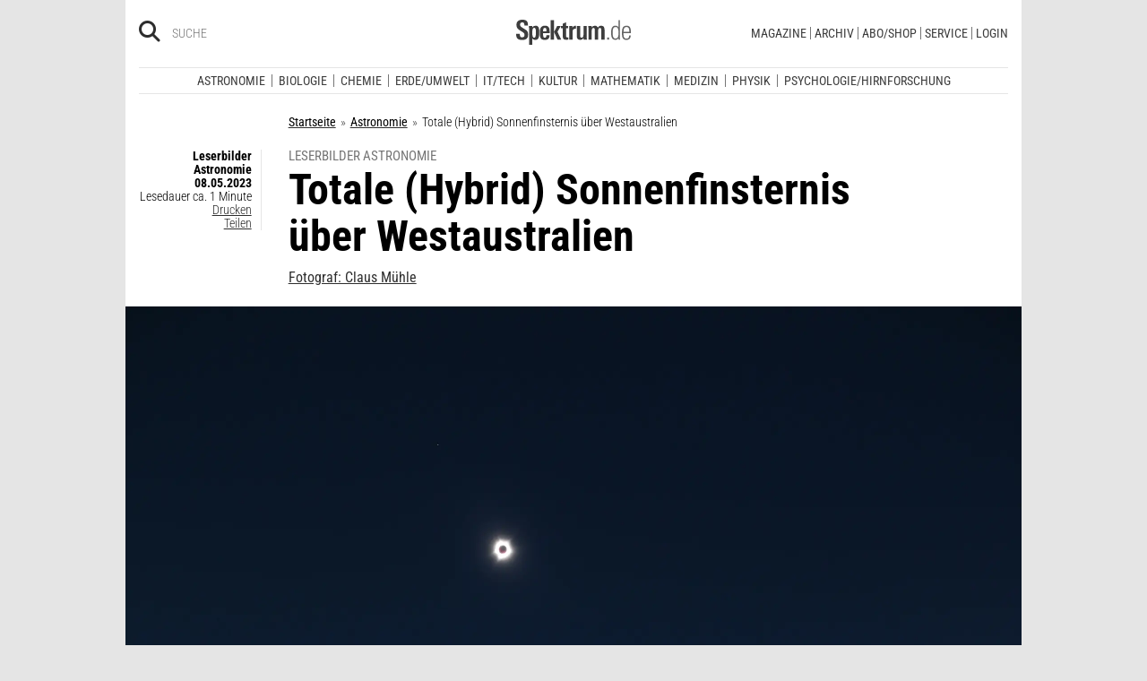

--- FILE ---
content_type: text/html; charset=utf-8
request_url: https://www.spektrum.de/alias/wunder-des-weltalls/totale-hybrid-sonnenfinsternis-ueber-westaustralien/2137284
body_size: 95211
content:




              <!DOCTYPE html><html class=no-js lang=de><head><meta charset=utf-8><meta content="ie=edge" http-equiv=x-ua-compatible><meta content="width=device-width, initial-scale=1.0" name=viewport><title>Totale (Hybrid) Sonnenfinsternis über Westaustralien - Spektrum der Wissenschaft</title><meta content=/js_css/assets/favicon/browserconfig.xml name=msapplication-config><meta content=#ffffff name=theme-color><link href=https://www.spektrum.de/alias/wunder-des-weltalls/totale-hybrid-sonnenfinsternis-ueber-westaustralien/2137284 rel=canonical><meta content=Astronomie name=keywords><meta content="Zur Sonnenfinsternis am 20. April habe ich einen Standort am Meer nahe der Zentrallinie südlich von Exmouth in Westaustralien gewählt." name=description><meta content=summary_large_image name=twitter:card><meta content=@sterne_weltraum name=twitter:site><meta content="Totale (Hybrid) Sonnenfinsternis über Westaustralien " property=og:title><meta content=article property=og:type><meta content="Zur Sonnenfinsternis am 20. April habe ich einen Standort am Meer nahe der Zentrallinie südlich von Exmouth in Westaustralien gewählt." property=og:description><meta content=https://www.spektrum.de/alias/wunder-des-weltalls/totale-hybrid-sonnenfinsternis-ueber-westaustralien/2137284 property=og:url><meta content=https://www.facebook.com/sterneundweltraum/ property=article:publisher><meta content=https://www.facebook.com/sterneundweltraum/ property=article:author><meta content=https://static.spektrum.de/fm/1027/f1920x1080/IMG_0020.JPG property=og:image><meta content=false property=article:opinion><meta content=free property=article:content_tier><meta content=region:de property=article:location><meta content="app-id=940607128" name=apple-itunes-app><meta content="app-id=com.spektrum.digital" name=google-play-app><meta content=max-snippet:-1,max-image-preview:large,max-video-preview:-1 name=robots><meta content=no-referrer-when-downgrade name=referrer><meta content=340704949293332,140340072656965,640411729326413,185384864832651,418231634995324,159053464109265,617256435023684,158772637491795,227433449943,167370110015526,189613381060374,808526069200219,403789883164848,739491659417853,214302245262045,268970676476837,1440913715926131,206472009399335,322104427933027,264350000242348,521518021366835,149926958378505,556674487680260,210945102276037,1450678515186976,420346491396926,211527652194844,137873992951102,296085357091610,272200206153510,278122429054474,537762122967518,169740236398835,241536839295156,361266620551515,186259904826177,343495375786161,464970480253851,1835130316712058,255392254491101,59229643843,134264763255117,353906937962338,324507584265820,1616880788555043,359094474185606,179746130923,382271481790481,125653160915333,340231852789266,200663820094027,660950443946696,703548003083054,430487377070718,153214561500985,261590993930663,690179837715422,313604608769726,252059868144977,303600416564,1978686922357241,754290388009184,1695685417377428,141460296047680,1560268694235873,143052449115733,191368714208840,215391791833780,122038624495702,324950845227,279731145555458,178687228838125,279423218736055,108460652597959,297104280305754,1464779663812914,413735895355931,115513551794556,1479794728957963,551895718182215,436943589677766,117178721653018,6115848166,371508716609,139267936143724,489649457891992,1658850487715102,133045436728938,181867441876675,188063708192333,193691346949,811742145521092,302413256596750,1794201270838679,143076299093134,207128599761096,328116510545096,257666187618430,339988046967,125437194177329,520639961303602,22297920245,296961807034035,113695686489,121519257912174,171560986231651,1654070881530530,341168879741,143932312346551,199235833463190,145327659223282,304238573037854,346209515556394,99912541035,108064145914608,370429855420,170400356321916,273358886101252,370987992963178,1565916643629423,424373190938938,152586274808123,152749531404582,274648772592090,168287986591458,284820978207661,121336764582486,174395066291972,124330454291947,58364190265,114336798618606,177450032338982,460115770673632,526326927441845,401070179903991,35223474166,2055004118104491,227993570999679,121053321387843,146393288729580,37816894428 property=fb:pages><script type=application/ld+json>{"@context":"http://schema.org","@type":"MediaObject","author":"Claus Mühle","dateCreated":"2023-05-08T17:35:00+02:00","dateModified":"2023-05-08T17:35:00+02:00","datePublished":"2023-05-08T17:35:00+02:00","headline":"Totale (Hybrid) Sonnenfinsternis über Westaustralien ","description":"Zur Sonnenfinsternis am 20. April habe ich einen Standort am Meer nahe der Zentrallinie südlich von Exmouth in Westaustralien gewählt. Dort waren nur wenige Beobachter, die meisten waren am Town Beach von Exmouth geblieben. Mit nur 65s war die Totalitätsphase dieser Hybrid-Sonnenfinsternis sehr kurz. Auch Venus und Jupiter konnten gut am Himmel bei perfektem Wetter gesehen werden.","image":"https://static.spektrum.de/fm/1027/IMG_0020.JPG","keywords":["Astronomie"],"mainEntityOfPage":"https://www.spektrum.de/alias/wunder-des-weltalls/totale-hybrid-sonnenfinsternis-ueber-westaustralien/2137284","name":2137284,"publisher":{"@type":"Organization","logo":{"@type":"ImageObject","url":"https://www.spektrum.de/js_css/assets/img/png/spektrum_logo.png"},"name":"Spektrum.de"},"thumbnailUrl":"https://static.spektrum.de/fm/1027/IMG_0020.JPG","url":"https://www.spektrum.de/alias/wunder-des-weltalls/totale-hybrid-sonnenfinsternis-ueber-westaustralien/2137284","aggregateRating":{"@type":"AggregateRating","bestRating":6,"ratingValue":5,"ratingCount":3}}</script><link href=https://static.spektrum.de rel=preconnect><link href=https://static.spektrum.de/js_css/assets/favicon/apple-touch-icon.png rel=apple-touch-icon sizes=180x180><link href=https://static.spektrum.de/js_css/assets/favicon/favicon-32x32.png rel=icon sizes=32x32 type=image/png><link href=https://static.spektrum.de/js_css/assets/favicon/favicon-16x16.png rel=icon sizes=16x16 type=image/png><link href=https://static.spektrum.de/js_css/assets/favicon/manifest.json rel=manifest><link color=#6b6b6b href=https://static.spektrum.de/js_css/assets/favicon/safari-pinned-tab.svg rel=mask-icon><link href=https://static.spektrum.de/js_css/assets/favicon/favicon.ico rel="shortcut icon"><link href=https://www.spektrum.de/alias/rss/sciviews-videos-aus-der-wissenschaft/1481729 rel=alternate title="SciViews - Videos aus der Wissenschaft" type=application/rss+xml><link href=https://www.spektrum.de/alias/rss/spektrum-de-meistgelesene-artikel/1224665 rel=alternate title="Spektrum.de - Meistgelesene Artikel" type=application/rss+xml><link href=https://www.spektrum.de/alias/rss/spektrum-de-rss-feed/996406 rel=alternate title="Spektrum.de RSS-Feed" type=application/rss+xml><link href=http://www.gehirn-und-geist.de/alias/rss/gehirn-und-geist-rss-feed/982626 rel=alternate title="Gehirn und Geist RSS-Feed" type=application/rss+xml><link href=https://www.spektrum.de/alias/rss/spektrum-der-wissenschaft-rss-feed/982623 rel=alternate title="Spektrum der Wissenschaft RSS-Feed" type=application/rss+xml><link href=http://www.sterne-und-weltraum.de/alias/rss/sterne-und-weltraum-rss-feed/865248 rel=alternate title="Sterne und Weltraum RSS-Feed" type=application/rss+xml><script src=https://static.spektrum.de/js_css/assets/js/jquery.min.js></script><style>.flowplayer.is-ad-visible .fp-ad-container .fp-volume:after, .flowplayer.is-ad-showing .fp-ad-container .fp-volume:after{content:"Anzeige";color:gold;font-size:16px;margin-left:1em;}</style><link href=//www.googletagmanager.com rel=preconnect><link href=https://cdn.cookielaw.org rel=preconnect><link as=font crossorigin="" href=https://static.spektrum.de/js_css/assets/fonts/custom/Roboto_Condensed-300-latin-normal.woff2 rel=preload type=font/woff2><link as=font crossorigin="" href=https://static.spektrum.de/js_css/assets/fonts/custom/Roboto_Condensed-400-latin-normal.woff2 rel=preload type=font/woff2><link as=font crossorigin="" href=https://static.spektrum.de/js_css/assets/fonts/custom/Roboto_Condensed-700-latin-normal.woff2 rel=preload type=font/woff2><link as=font crossorigin="" href=https://static.spektrum.de/js_css/assets/fonts/custom/Roboto_Condensed-300-latin-italic.woff2 rel=preload type=font/woff2><link as=font crossorigin="" href=https://static.spektrum.de/js_css/assets/fonts/custom/Roboto_Condensed-400-latin-italic.woff2 rel=preload type=font/woff2><link as=font crossorigin="" href=https://static.spektrum.de/js_css/assets/fonts/custom/Roboto_Condensed-700-latin-italic.woff2 rel=preload type=font/woff2><link as=font crossorigin="" href=https://static.spektrum.de/js_css/assets/fonts/fontawesome/webfonts/fa-brands-400.woff2 rel=preload type=font/woff2><link as=font crossorigin="" href=https://static.spektrum.de/js_css/assets/fonts/fontawesome/webfonts/fa-regular-400.woff2 rel=preload type=font/woff2><link as=font crossorigin="" href=https://static.spektrum.de/js_css/assets/fonts/fontawesome/webfonts/fa-solid-900.woff2 rel=preload type=font/woff2><link href=https://static.spektrum.de/js_css/assets/css/app.css rel=stylesheet><script>dataLayer = [{
    'content': {
      'id'            : 'cms-2137284',
      'container'     : '1027',
      'type'          : 'Bilder',
      'series'        : 'LeserBilderAstro',
      'online_date'   : '2023-05-08-KW19',
      'category'      : 'Astronomie',
      'categoryurl'   : '/alias/fachgebiet/astronomie/110564/d_sdwv_rss',
      'authors'       : '',
      'keywords'      : ["",        ]
    },
    'client': {
      'logged'        : 'irrelevant:-',
    }
  }];</script><script>(function(w,d,s,l,i){w[l]=w[l]||[];w[l].push({'gtm.start':
new Date().getTime(),event:'gtm.js'});var f=d.getElementsByTagName(s)[0],
j=d.createElement(s),dl=l!='dataLayer'?'&l='+l:'';j.async=true;j.src=
'//www.googletagmanager.com/gtm.js?id='+i+dl;f.parentNode.insertBefore(j,f);
})(window,document,'script','dataLayer','GTM-NV9D2M');</script><script>var gzipEnabled = false;</script><script>// ---Laden AdController---
  window.adtype = (Math.max( document.documentElement.clientWidth || 0, window.innerWidth || 0 ) < 768) ? 'mobile' : 'desktop';
  const urlParams = new URLSearchParams(window.location.search);
  window.addeployment = urlParams.get('iqdeployment'); 
        function IQSLoader(url) {
        var script = document.createElement("script")
        script.type = "text/javascript";
        script.src = url;
        document.getElementsByTagName("head")[0].appendChild(script);
      }
      var iqd_mode = (function() {
        var dm = window.location.href.toLowerCase();
        return (dm.indexOf('iqdeployment=') > 1) ? dm.split('iqdeployment=')[1].split('&')[0] : 'live';
      })();
      var cdndir = (window.adtype == 'mobile') ? 'cdn_spektrum_mob_digt' : 'cdn_spektrum_digt';
      var cdndomain = (iqd_mode=='live') ? 'static.spektrum.de/js_css/iqd' : 's3-eu-central-1.amazonaws.com/prod.iqdcontroller.iqdigital'
      IQSLoader("https://" + cdndomain + '/' + cdndir + '/' + iqd_mode + "/iqadcontroller"+ (function() {return gzipEnabled ? ".js.gz" : ".js"})());</script><script>(function() {
    window.AdController = {
    i: null, // page info
    q: [], // render queue
    f: false, // is finalized
    s: false, // is staged
    n: false, // is initialized
    r: null, // ready function
    c: [], // command queue
    setPageInfo: function(i) {
    window.AdController.i = i;
    },
    stage: function() {
    window.AdController.s = true;
    },
    initialize: function() {
    window.AdController.n = true;
    },
    render: function(n, c) {
    window.AdController.q.push([n, c]);
    },
    finalize: function() {
    window.AdController.f = true;
    },
    ready: function(callback) {
    window.AdController.r = callback;
    },
    startLoadCycle: function() {
    window.AdController.c.push(['startLoadCycle']);
    },
    reload: function(p, t) {
    window.AdController.c.push(['reload', p, t]);
    },
    reinitialize: function(i) {
    window.AdController.c.push(['reinitialize', i]);
    }
    };
    })();</script><script>if (typeof AdController !== 'undefined') {
      var pubCmsObject = {
        $handle: "artikel",
        $autoSizeFrames: true,
        level2: "astronomie",
        level3: "",
        level4: "",
        keywords: "astronomie",
        tma: "",
        platform: window.adtype,
      }
      let pooolgroup = sessionStorage.getItem('pooolgroup');
      let user = sessionStorage.getItem('act_hash');
      if (user != null) {
        pubCmsObject.userData = {
          hashedemail: user,
        }
        let usrgroup = "iqdlogin";
        if (pooolgroup != null) {
          if (pooolgroup=="woche-d") {
            usrgroup = "iqdpaid";
          }
        }
        pubCmsObject.keywords = pubCmsObject.keywords + "," + usrgroup;
      }
      AdController.setPageInfo(pubCmsObject);

      try{
         AdController.stage();
      } catch (e){}
    }</script><script>if (typeof AdController !== 'undefined') {
            AdController.initialize();
    }</script><script id=ebx async class=optanon-category-C0002 src=https://applets.ebxcdn.com/ebx.js type=text/plain></script><body class=article><noscript><iframe height=0 src="//www.googletagmanager.com/ns.html?id=GTM-NV9D2M" style=display:none;visibility:hidden width=0></iframe></noscript><a id=top class=jump-to-content href=#main title="Direkt zum Inhalt">Direkt zum Inhalt</a><aside class=hide-for-print><div class=iqdcontainer data-device=mobile data-placement=pos_header></div><div class=iqdcontainer data-device=desktop data-placement=pos_header></div></aside><div id=page-wrap><header><div class="header__top row"><div class="columns small-12"><span class="hide-for-print small-nav-toggle" data-hide-for=medium data-responsive-toggle=nav><button aria-label="Zur Hauptnavigation springen" class="fa-bars fas" data-toggle="" type=button></button></span><div class="header__top__search hide-for-print show-for-medium"><span class=header__top__search__icon><a href=/suche/ title=Suche><i aria-hidden=true class="fa-search fas"></i></a></span><input aria-label="Bitte Suchbegriff eingeben" class="epoq_expertinput header__top__search__term" placeholder=Suche tabindex=0 type=text></div><div class=header__top__logo><a class=img href=/><svg xmlns=http://www.w3.org/2000/svg viewbox="0 0 330.24 71.39"><g><title>Spektrum.de Logo</title><path d=M17.14,57.71C4.46,57.71,0,52.94,0,40.5v-.61H10.45v.69c0,4.84.61,9.6,6.76,9.6,4.46,0,6.92-2.54,6.92-7,0-4.76-3.46-6.76-8.22-9.68l-4.23-2.61C5.53,27,.77,23.59.77,14.91.77,4.07,8,0,18,0,28.12,0,33.81,3.69,33.81,14.22v2.15H23.59V15c0-4.07-.92-7.45-6.07-7.45-4.07,0-6.38,2.61-6.38,6.53,0,4.46,3.69,6.84,7.92,9.38l3.69,2.23C30,30,34.5,33.2,34.5,42.34,34.5,53.79,27.36,57.71,17.14,57.71Z style=fill:var(--color-logo);fill-rule:nonzero;></path><path d=M55.17,57.4c-3.69,0-6.61-1.08-8.53-4.15V71.39H37.11V27c0-.54-.15-8.53-.23-9.07h9.3L46.26,22a11.36,11.36,0,0,1,9.68-5c10.14,0,10.45,8.68,10.45,20C66.39,47.87,65.39,57.4,55.17,57.4Zm-3.3-34.27c-5.15,0-5.38,7.76-5.38,14.68,0,7.15.77,13.45,5.38,13.45s4.92-8.84,4.92-14.68C56.78,29.28,56.4,23.13,51.87,23.13Z style=fill:var(--color-logo);fill-rule:nonzero;></path><path d=M77.53,38.34V41.8c0,6.61,1.23,9.53,4.92,9.53,4.07,0,4.76-3.92,4.76-7.53h9.07c-.38,9.53-4.46,13.75-13.83,13.75-13.52,0-14.37-9.07-14.37-19.9C68.08,27,69.69,17,83,17c13.52,0,13.52,10.14,13.52,21.36Zm9.38-10.6c-.38-2.61-1.38-4.53-4.3-4.53-3.07,0-4.3,2-4.76,5.07A30.4,30.4,0,0,0,77.53,33h9.61A30.94,30.94,0,0,0,86.9,27.74Z style=fill:var(--color-logo);fill-rule:nonzero;></path><path d=M99.42,56.63V1.08H109V56.63Zm19.67,0-9.91-21.9L118.1,17.9h10.37l-9.53,16.52L129.7,56.63Z style=fill:var(--color-logo);fill-rule:nonzero;></path><path d=M145,57.09c-8.22,0-10.76-2.38-10.76-10.6V24.13h-5.15V17.9h5.15V11.3l9.53-3.92V17.9h6.07v6.22h-6.07v21c0,3.53.46,5.3,4,5.3.84,0,1.69-.15,2.61-.23v6.53A31.09,31.09,0,0,1,145,57.09Z style=fill:var(--color-logo);fill-rule:nonzero;></path><path d=M170.65,25.59c-6.22,0-8.22,3.61-8.22,9.38V56.63H152.9V24.9c0-.46-.15-6.53-.15-7h9.14l.08,5c2.15-4.23,5.23-5.69,9.84-5.69h.46v8.53A11.47,11.47,0,0,0,170.65,25.59Z style=fill:var(--color-logo);fill-rule:nonzero;></path><path d=M194,56.63l-.08-4.15a10.42,10.42,0,0,1-9.22,4.92c-7.07,0-10.07-3.61-10.07-10.91V17.9h9.53V43.8c0,3.3.08,7.45,4.46,7.45,4.15,0,5.23-4.84,5.23-8.22V17.9h9.53V50.26c0,2.46.15,4.15.31,6.38Z style=fill:var(--color-logo);fill-rule:nonzero;></path><path d=M245.11,56.63V30c0-4-.69-6.76-4.07-6.76-4.15,0-4.92,5.3-4.92,8.68V56.63h-9.53V29.81c0-3.07-.31-6.53-4-6.53-4.23,0-5,4.92-5,8.68V56.63h-9.53V23.21a40.91,40.91,0,0,0-.31-5.3h9.45l.08,4.38a11.1,11.1,0,0,1,9.38-5.3c4.84,0,7.07,2.23,8.61,5.38,2.54-3.3,5.38-5.38,9.61-5.38,7.45,0,9.76,4.69,9.76,12.91V56.63Z style=fill:var(--color-logo);fill-rule:nonzero;></path><path d=M262.16,56.63V50.56h5.46v6.07Z style=fill:var(--color-logo-alt);fill-rule:nonzero;></path><path d=M295,56.63,294.9,52c-2.3,3.61-4.69,5.23-9.07,5.23-11.68,0-12.37-11.76-12.37-20.9,0-8.53,1.77-19.29,12.37-19.29,4.76,0,7,1.69,8.68,4.53V1.08h4.38v48.1c0,2.46.15,5,.31,7.45Zm-8.68-35.89c-8,0-8.38,9.53-8.38,15.68,0,10,1.15,17.06,8,17.06,8.61,0,8.84-8.3,8.84-15.91C294.74,28.2,294.13,20.75,286.29,20.75Z style=fill:var(--color-logo-alt);fill-rule:nonzero;></path><path d=M309.26,38v2.23c0,8.61,1.31,13.68,8.22,13.68,6.61,0,7.91-4.07,8.14-9.07H330c-.31,7.07-3.07,12.6-12.53,12.6-11,0-12.76-8.15-12.76-18,0-10.3.08-22.36,13.22-22.36,9.91,0,12.29,6.84,12.29,15.83V38Zm16.37-8.3c-.31-4.69-2.15-9.07-7.61-9.07-5.76,0-7.91,3.84-8.45,8.76q-.23,2.54-.23,5.07h16.37C325.71,33.43,325.71,31.2,325.63,29.66Z style=fill:var(--color-logo-alt);fill-rule:nonzero;></path></g></svg></a></div><a class="header__top__login hide-for-print show-for-small-only" href="/login?url=https://www.spektrum.de/alias/wunder-des-weltalls/totale-hybrid-sonnenfinsternis-ueber-westaustralien/2137284" title=Login><i class="fa-circle-user fa-regular"></i></a><nav class="header__top__nav hide-for-print menu-simple show-for-medium"><ul class="header__top__nav__menu menu"><li class="context item"><a aria-control=submenu-magazine aria-expanded=false aria-haspopup=true href=# tabindex=0>Magazine</a><nav id=submenu-magazine aria-hidden=true aria-label=Magazine class=header__top__nav__context><ul class="header__top__nav__context__menu no-bullet" role=menu><li><a href=/index/spektrum-alle-premiuminhalte-auf-einen-blick/2286077>Spektrum+</a><li><a href=/magazin/spektrum-der-wissenschaft/>Spektrum der Wissenschaft</a><li><a href=/die-woche/>Spektrum - Die Woche</a><li><a href=/shop/spektrum-psychologie/abo/>Spektrum Psychologie</a><li><a href=/shop/spektrum-geschichte/abo/>Spektrum Geschichte</a><li><a href=/shop/spektrum-gesundheit/abo/>Spektrum Gesundheit</a><li><a href=/magazin/gehirn-und-geist/>Gehirn&Geist</a><li><a href=/magazin/sterne-und-weltraum/>Sterne und Weltraum</a><li><a href=/shop/spektrum-kompakt/>Spektrum Kompakt</a></ul></nav><li class="context item"><a aria-control=submenu-archiv aria-expanded=false aria-haspopup=true href=# tabindex=0>Archiv</a><nav id=submenu-archiv aria-hidden=true aria-label=Archiv class=header__top__nav__context><ul class="header__top__nav__context__menu no-bullet" role=menu><li><a href=/shop/spektrum-der-wissenschaft/archiv/>Spektrum der Wissenschaft</a><li><a href=/index/spektrum-alle-premiuminhalte-auf-einen-blick/2286077>Spektrum+</a><li><a href=https://www.spektrum.de/shop/spektrum-die-woche/archiv/>Spektrum - Die Woche</a><li><a href=https://www.spektrum.de/shop/gehirn-und-geist/archiv/>Gehirn&Geist</a><li><a href=/shop/sterne-und-weltraum/archiv/>Sterne und Weltraum</a><li><a href=/shop/spektrum-kompakt/>Spektrum Kompakt</a><li><a href=/shop/spektrum-psychologie/archiv/>Spektrum Psychologie</a><li><a href=/shop/spektrum-geschichte/archiv/>Spektrum Geschichte</a><li><a href=/shop/spektrum-gesundheit/archiv/>Spektrum Gesundheit</a><li><a href=/shop/spektrum-edition/archiv/>Spektrum edition</a><li><a href=/shop/spektrum-spezial/biologie-medizin-hirnforschung/archiv/>Spezial Biologie/Medizin/Hirnforschung</a><li><a href=/shop/spektrum-spezial/physik-mathematik-technik/archiv/>Spezial Physik/Mathematik/Technik</a></ul></nav><li class="context item"><a aria-control=submenu-abo_shop aria-expanded=false aria-haspopup=true href=# tabindex=0>Abo/Shop</a><nav id=submenu-abo_shop aria-hidden=true aria-label=Abo/Shop class=header__top__nav__context><ul class="header__top__nav__context__menu no-bullet" role=menu><li><a href=/shop/>Spektrum Shop</a><li><a href=https://ocs.spektrum.de/>Mein Konto</a><li><a href=https://ocs.spektrum.de/>Meine Downloads</a><li><a href=/live/>Spektrum Live</a><li><a href=/aktion/abovorteile>AboVorteile</a></ul></nav><li class="context item"><a aria-control=submenu-service aria-expanded=false aria-haspopup=true href=# tabindex=0>Service</a><nav id=submenu-service aria-hidden=true aria-label=Service class=header__top__nav__context><ul class="header__top__nav__context__menu no-bullet" role=menu><li><a href=/newsletter/>Newsletter</a><li><a href=/lexikon/>Lexika</a><li><a href=https://ocs.spektrum.de/faq>FAQ</a><li><a href=https://www.spektrum.de/info/presse/>Presse</a><li><a href=/alias/info/angebote-fuer-schulen/2175531>Angebote für Schulen</a><li><a href=/info/kontakt/>Wo kaufen?</a><li><a href=/info/kontakt/>Kontakt</a><li><a href=/info/mediadaten/>Mediadaten</a></ul></nav><li class=item><a class="sso-login user-login" href="/login?url=https://www.spektrum.de/alias/wunder-des-weltalls/totale-hybrid-sonnenfinsternis-ueber-westaustralien/2137284">Login</a></ul></nav></div></div><div class="header__middle hide-for-print row show-for-small-only"><nav class="columns header__middle__nav small-12"><ul class="align-center menu menu-horizontal"><li><a href=/news/>Heute aktuell</a><li><a href=/index/entdecken-sie-die-beliebtesten-artikel/1374084>Meistgelesen</a><li><a href=/index/neuerscheinungen/1533949>Neuerscheinungen</a></ul></nav></div><div class="header__bottom hide-for-print row"><div id=nav class="columns small-12"><div class="collapse row"><nav class="columns header__bottom__search show-for-small-only small-12"><div class=input-group><span class=header__bottom__search__icon><i aria-hidden=true class="fa-search fas"></i></span><input aria-label="Bitte Suchbegriff eingeben" autocomplete=off class="epoq_expertinput header__bottom__search__term input-group-field ui-autocomplete-input" placeholder=Suche type=text></div></nav><nav class="columns header__bottom__nav medium-12 small-6"><h2 class=show-for-small-only>Fachgebiete</h2><ul class=menu><li class=item><a aria-controls=submenu-astronomie aria-expanded=false aria-haspopup=true href=/astronomie tabindex=0>Astronomie</a><nav id=submenu-astronomie aria-hidden=true aria-label=Astronomie class="astro header__bottom__nav__context show-for-medium" data-id=1503693><div class=wrap><ul class="header__bottom__nav__context__menu no-bullet"><li><a href=/news/astronomie/ tabindex=0>News</a><li><a href=/thema/astronomie/ tabindex=0>Themen</a><li><a href=/wissen/astronomie/ tabindex=0>Wissen</a><li><a href=/kolumne/astronomie/ tabindex=0>Kolumnen</a><li><a href=/podcast/astronomie/ tabindex=0>Podcasts</a><li><a href=https://scilogs.spektrum.de/network-tax/category/astronomie/ tabindex=0>SciLogs</a><li><a href=/video/astronomie/ tabindex=0>Videos</a><li><a href=/bilder/astronomie/ tabindex=0>Bilder</a><li><a href=/rezension/astronomie/ tabindex=0>Rezensionen</a><li><a href=/quiz/astronomie/ tabindex=0>Quiz</a><li><a href=/leserbilder/astronomie/ tabindex=0>Leserbilder</a><li><a href=/szenenews/astronomie/ tabindex=0>Szenenews</a><li><a href=/shop/fachgebiet/astronomie/ tabindex=0>Produkte</a></ul><div class=header__bottom__nav__context__cover></div><div class=header__bottom__nav__context__news></div></div></nav><li class=item><a aria-controls=submenu-biologie aria-expanded=false aria-haspopup=true href=/biologie tabindex=0>Biologie</a><nav id=submenu-biologie aria-hidden=true aria-label=Biologie class="header__bottom__nav__context show-for-medium" data-id=1503695><div class=wrap><ul class="header__bottom__nav__context__menu no-bullet"><li><a href=/news/biologie/ tabindex=0>News</a><li><a href=/thema/biologie/ tabindex=0>Themen</a><li><a href=/wissen/biologie/ tabindex=0>Wissen</a><li><a href=/studium-beruf/biologie/ tabindex=0>Studium &amp; Beruf</a><li><a href=/kolumne/biologie/ tabindex=0>Kolumnen</a><li><a href=/podcast/biologie/ tabindex=0>Podcasts</a><li><a href=https://scilogs.spektrum.de/network-tax/category/biologie/ tabindex=0>SciLogs</a><li><a href=/bilder/biologie/ tabindex=0>Bilder</a><li><a href=/rezension/biologie/ tabindex=0>Rezensionen</a><li><a href=/quiz/biologie/ tabindex=0>Quiz</a><li><a href=/video/biologie/ tabindex=0>Video</a><li><a href=/shop/fachgebiet/biologie/ tabindex=0>Produkte</a></ul><div class=header__bottom__nav__context__cover></div><div class=header__bottom__nav__context__news></div></div></nav><li class=item><a aria-controls=submenu-chemie aria-expanded=false aria-haspopup=true href=/chemie tabindex=0>Chemie</a><nav id=submenu-chemie aria-hidden=true aria-label=Chemie class="header__bottom__nav__context show-for-medium" data-id=1503697><div class=wrap><ul class="header__bottom__nav__context__menu no-bullet"><li><a href=/news/chemie/ tabindex=0>News</a><li><a href=/thema/chemie/ tabindex=0>Themen</a><li><a href=/wissen/chemie/ tabindex=0>Wissen</a><li><a href=/kolumne/chemie/ tabindex=0>Kolumnen</a><li><a href=/podcast/chemie/ tabindex=0>Podcasts</a><li><a href=https://scilogs.spektrum.de/network-tax/category/chemie/ tabindex=0>SciLogs</a><li><a href=/bilder/chemie/ tabindex=0>Bilder</a><li><a href=/rezension/chemie/ tabindex=0>Rezensionen</a><li><a href=/quiz/chemie/ tabindex=0>Quiz</a><li><a href=/video/chemie/ tabindex=0>Video</a><li><a href=/shop/fachgebiet/chemie/ tabindex=0>Produkte</a></ul><div class=header__bottom__nav__context__cover></div><div class=header__bottom__nav__context__news></div></div></nav><li class=item><a aria-controls=submenu-erde_umwelt aria-expanded=false aria-haspopup=true href=/erde-umwelt tabindex=0>Erde/Umwelt</a><nav id=submenu-erde_umwelt aria-hidden=true aria-label=Erde/Umwelt class="header__bottom__nav__context show-for-medium" data-id=1503699><div class=wrap><ul class="header__bottom__nav__context__menu no-bullet"><li><a href=/news/erde-umwelt/ tabindex=0>News</a><li><a href=/thema/erde-umwelt/ tabindex=0>Themen</a><li><a href=/wissen/erde-umwelt/ tabindex=0>Wissen</a><li><a href=/kolumne/erde-umwelt/ tabindex=0>Kolumnen</a><li><a href=/podcast/erde-umwelt/ tabindex=0>Podcasts</a><li><a href=https://scilogs.spektrum.de/network-tax/category/erde-umwelt/ tabindex=0>SciLogs</a><li><a href=/bilder/erde-umwelt/ tabindex=0>Bilder</a><li><a href=/rezension/erde-umwelt/ tabindex=0>Rezensionen</a><li><a href=/quiz/erde-umwelt/ tabindex=0>Quiz</a><li><a href=/shop/fachgebiet/erde-umwelt/ tabindex=0>Produkte</a><li><a href=/video/erde-umwelt/ tabindex=0>Video</a></ul><div class=header__bottom__nav__context__cover></div><div class=header__bottom__nav__context__news></div></div></nav><li class=item><a aria-controls=submenu-it_tech aria-expanded=false aria-haspopup=true href=/technik tabindex=0>IT/Tech</a><nav id=submenu-it_tech aria-hidden=true aria-label=IT/Tech class="header__bottom__nav__context show-for-medium" data-id=1503701><div class=wrap><ul class="header__bottom__nav__context__menu no-bullet"><li><a href=/news/technik/ tabindex=0>News</a><li><a href=/thema/technik/ tabindex=0>Themen</a><li><a href=/wissen/technik/ tabindex=0>Wissen</a><li><a href=/kolumne/technik/ tabindex=0>Kolumnen</a><li><a href=/podcast/technik/ tabindex=0>Podcasts</a><li><a href=https://scilogs.spektrum.de/network-tax/category/technik/ tabindex=0>SciLogs</a><li><a href=/bilder/technik/ tabindex=0>Bilder</a><li><a href=/rezension/technik/ tabindex=0>Rezensionen</a><li><a href=/quiz/technik/ tabindex=0>Quiz</a><li><a href=/video/technik/ tabindex=0>Video</a><li><a href=/shop/fachgebiet/technik/ tabindex=0>Produkte</a></ul><div class=header__bottom__nav__context__cover></div><div class=header__bottom__nav__context__news></div></div></nav><li class=item><a aria-controls=submenu-kultur aria-expanded=false aria-haspopup=true href=/kultur tabindex=0>Kultur</a><nav id=submenu-kultur aria-hidden=true aria-label=Kultur class="header__bottom__nav__context show-for-medium" data-id=1503703><div class=wrap><ul class="header__bottom__nav__context__menu no-bullet"><li><a href=/news/kultur/ tabindex=0>News</a><li><a href=/thema/kultur/ tabindex=0>Themen</a><li><a href=/wissen/kultur/ tabindex=0>Wissen</a><li><a href=/kolumne/kultur/ tabindex=0>Kolumnen</a><li><a href=/podcast/kultur/ tabindex=0>Podcasts</a><li><a href=https://scilogs.spektrum.de/network-tax/category/kultur/ tabindex=0>SciLogs</a><li><a href=/bilder/kultur/ tabindex=0>Bilder</a><li><a href=/rezension/kultur/ tabindex=0>Rezensionen</a><li><a href=/quiz/kultur/ tabindex=0>Quiz</a><li><a href=/video/kultur/ tabindex=0>Video</a><li><a href=/shop/fachgebiet/kultur/ tabindex=0>Produkte</a></ul><div class=header__bottom__nav__context__cover></div><div class=header__bottom__nav__context__news></div></div></nav><li class=item><a aria-controls=submenu-mathematik aria-expanded=false aria-haspopup=true href=/mathematik tabindex=0>Mathematik</a><nav id=submenu-mathematik aria-hidden=true aria-label=Mathematik class="header__bottom__nav__context show-for-medium" data-id=1503705><div class=wrap><ul class="header__bottom__nav__context__menu no-bullet"><li><a href=/news/mathematik/ tabindex=0>News</a><li><a href=/thema/mathematik/ tabindex=0>Themen</a><li><a href=/wissen/mathematik/ tabindex=0>Wissen</a><li><a href=/kolumne/mathematik/ tabindex=0>Kolumnen</a><li><a href=/podcast/mathematik/ tabindex=0>Podcasts</a><li><a href=https://scilogs.spektrum.de/network-tax/category/mathematik/ tabindex=0>SciLogs</a><li><a href=/bilder/mathematik/ tabindex=0>Bilder</a><li><a href=/rezension/mathematik/ tabindex=0>Rezensionen</a><li><a href=/quiz/mathematik/ tabindex=0>Quiz</a><li><a href=/video/mathematik/ tabindex=0>Video</a><li><a href=/shop/fachgebiet/mathematik/ tabindex=0>Produkte</a></ul><div class=header__bottom__nav__context__cover></div><div class=header__bottom__nav__context__news></div></div></nav><li class=item><a aria-controls=submenu-medizin aria-expanded=false aria-haspopup=true href=/medizin tabindex=0>Medizin</a><nav id=submenu-medizin aria-hidden=true aria-label=Medizin class="header__bottom__nav__context show-for-medium" data-id=1503707><div class=wrap><ul class="header__bottom__nav__context__menu no-bullet"><li><a href=/news/medizin/ tabindex=0>News</a><li><a href=/thema/medizin/ tabindex=0>Themen</a><li><a href=/wissen/medizin/ tabindex=0>Wissen</a><li><a href=/kolumne/medizin/ tabindex=0>Kolumnen</a><li><a href=/podcast/medizin/ tabindex=0>Podcasts</a><li><a href=https://scilogs.spektrum.de/network-tax/category/medizin/ tabindex=0>SciLogs</a><li><a href=/bilder/medizin/ tabindex=0>Bilder</a><li><a href=/rezension/medizin/ tabindex=0>Rezensionen</a><li><a href=/quiz/medizin/ tabindex=0>Quiz</a><li><a href=/video/medizin/ tabindex=0>Video</a><li><a href=/shop/fachgebiet/medizin/ tabindex=0>Produkte</a></ul><div class=header__bottom__nav__context__cover></div><div class=header__bottom__nav__context__news></div></div></nav><li class=item><a aria-controls=submenu-physik aria-expanded=false aria-haspopup=true href=/physik tabindex=0>Physik</a><nav id=submenu-physik aria-hidden=true aria-label=Physik class="header__bottom__nav__context show-for-medium" data-id=1503709><div class=wrap><ul class="header__bottom__nav__context__menu no-bullet"><li><a href=/news/physik/ tabindex=0>News</a><li><a href=/thema/physik/ tabindex=0>Themen</a><li><a href=/wissen/physik/ tabindex=0>Wissen</a><li><a href=/kolumne/physik/ tabindex=0>Kolumnen</a><li><a href=/podcast/physik/ tabindex=0>Podcasts</a><li><a href=https://scilogs.spektrum.de/network-tax/category/physik/ tabindex=0>SciLogs</a><li><a href=/bilder/physik/ tabindex=0>Bilder</a><li><a href=/rezension/physik/ tabindex=0>Rezensionen</a><li><a href=/quiz/physik/ tabindex=0>Quiz</a><li><a href=/video/physik/ tabindex=0>Video</a><li><a href=/shop/fachgebiet/physik/ tabindex=0>Produkte</a></ul><div class=header__bottom__nav__context__cover></div><div class=header__bottom__nav__context__news></div></div></nav><li class=item><a aria-controls=submenu-psychologie_hirnforschung aria-expanded=false aria-haspopup=true href=/psychologie-hirnforschung tabindex=0>Psychologie/Hirnforschung</a><nav id=submenu-psychologie_hirnforschung aria-hidden=true aria-label=Psychologie/Hirnforschung class="header__bottom__nav__context show-for-medium" data-id=1503711><div class=wrap><ul class="header__bottom__nav__context__menu no-bullet"><li><a href=/news/psychologie-hirnforschung/ tabindex=0>News</a><li><a href=/thema/psychologie-hirnforschung/ tabindex=0>Themen</a><li><a href=/wissen/psychologie-hirnforschung/ tabindex=0>Wissen</a><li><a href=/kolumne/psychologie-hirnforschung/ tabindex=0>Kolumnen</a><li><a href=/podcast/psychologie-hirnforschung/ tabindex=0>Podcasts</a><li><a href=https://scilogs.spektrum.de/network-tax/category/psychologie-hirnforschung/ tabindex=0>SciLogs</a><li><a href=/bilder/psychologie-hirnforschung/ tabindex=0>Bilder</a><li><a href=/rezension/psychologie-hirnforschung/ tabindex=0>Rezensionen</a><li><a href=/quiz/psychologie-hirnforschung/ tabindex=0>Quiz</a><li><a href=/video/psychologie-hirnforschung/ tabindex=0>Video</a><li><a href=/shop/fachgebiet/psychologie/ tabindex=0>Produkte</a></ul><div class=header__bottom__nav__context__cover></div><div class=header__bottom__nav__context__news></div></div></nav></ul></nav><nav class="columns header__bottom__nav show-for-small-only small-6"><h2>Services</h2><ul class=menu><li class=item><a href=/index/spektrum-alle-premiuminhalte-auf-einen-blick/2286077>Spektrum+</a><li class=item><a href=/suche/>Suche</a><li class=item><a href=/shop/>Abo/Shop</a><li class=item><a href=/lexikon/>Lexika</a><li class=item><a href=/live/>Spektrum Live</a><li class=item><a href=/aktion/abovorteile>Abovorteile</a><li class=item><a href=/newsletter/>Newsletter</a><li class=item><a href=https://www.spektrum.de/info/kontakt/>Kontakt</a><li class=item><a class="sso-login user-login" href="/login?url=https://www.spektrum.de/alias/wunder-des-weltalls/totale-hybrid-sonnenfinsternis-ueber-westaustralien/2137284">Login</a></ul></nav></div></div></div></header><div id=main><aside class="collapse hide-for-print row"><div class=iqdcontainer data-device=desktop data-placement=pos_1></div></aside><article class="content pw-free"><div class=row><div aria-label="Sie befinden sich hier:" class="columns medium-8 medium-offset-2 small-12" role=navigation><ol class=breadcrumbs itemscope itemtype=http://schema.org/BreadcrumbList><li itemprop=itemListElement itemscope itemtype=https://schema.org/ListItem><a class=line href=/ itemprop=item><span itemprop=name>Startseite</span></a><meta content=1 itemprop=position><li itemprop=itemListElement itemscope itemtype=https://schema.org/ListItem><a class=line href=/astronomie itemprop=item><span itemprop=name>Astronomie</span></a><meta content=2 itemprop=position><li itemprop=itemListElement itemscope itemtype=https://schema.org/ListItem><span class=show-for-sr>Aktuelle Seite: </span><h1 itemprop=name>Totale (Hybrid) Sonnenfinsternis über Westaustralien </h1><meta content=3 itemprop=position></ol></div></div><div class=row><aside class="columns medium-2 small-12"><ul class="content__meta no-bullet text-right"><li class="content__meta__category hide-for-print item">Leserbilder Astronomie <li class="content__meta__date item">08.05.2023 <li class="content__meta__reading_duration hide-for-print item">Lesedauer ca. 1 Minute <li class="content__meta__print hide-for-print item show-for-medium"><a class=line href=javascript:window.customPrint();>Drucken</a><li class="content__meta__share context hide-for-print item show-for-medium"><a class=line href=#>Teilen</a><div class=content__meta__share__context><ul class="content__meta__share__context__menu menu"><li><a aria-label="Bei Facebook teilen" class="img popup" href="https://www.facebook.com/sharer/sharer.php?u=https%3A%2F%2Fwww.spektrum.de%2Falias%2Fwunder-des-weltalls%2Ftotale-hybrid-sonnenfinsternis-ueber-westaustralien%2F2137284" role=button target=_blank title="Bei Facebook teilen"><i class="fa-facebook-square fab"></i></a><li><a aria-label="Bei Bluesky teilen" class="img popup" href="https://bsky.app/intent/compose?text=Totale+%28Hybrid%29+Sonnenfinsternis+%C3%BCber+Westaustralien+%0Ahttps%3A%2F%2Fwww.spektrum.de%2Falias%2Fwunder-des-weltalls%2Ftotale-hybrid-sonnenfinsternis-ueber-westaustralien%2F2137284" role=button target=_blank title="Bei Bluesky teilen"><i class="fa-brands fa-square-bluesky"></i></a><li><a aria-label="Bei Threads teilen" class="img popup" href="https://www.threads.net/intent/post?text=Totale+%28Hybrid%29+Sonnenfinsternis+%C3%BCber+Westaustralien+&amp;url=https%3A%2F%2Fwww.spektrum.de%2Falias%2Fwunder-des-weltalls%2Ftotale-hybrid-sonnenfinsternis-ueber-westaustralien%2F2137284" role=button target=_blank title="Bei Threads teilen"><i class="fa-brands fa-square-threads"></i></a><li><a aria-label="Bei X teilen" class="img popup" href="https://x.com/intent/post?text=Totale+%28Hybrid%29+Sonnenfinsternis+%C3%BCber+Westaustralien+&amp;url=https%3A%2F%2Fwww.spektrum.de%2Falias%2Fwunder-des-weltalls%2Ftotale-hybrid-sonnenfinsternis-ueber-westaustralien%2F2137284" role=button target=_blank title="Bei X teilen"><i class="fa-brands fa-square-x-twitter"></i></a><li><a aria-label="Bei XING teilen" class="img popup" href="https://www.xing.com/social_plugins/share?url=https%3A%2F%2Fwww.spektrum.de%2Falias%2Fwunder-des-weltalls%2Ftotale-hybrid-sonnenfinsternis-ueber-westaustralien%2F2137284" role=button target=_blank title="Bei XING teilen"><i class="fa-xing-square fab"></i></a><li><a aria-label="Bei LinkedIn teilen" class="img popup" href="https://www.linkedin.com/shareArticle?mini=true&amp;summary=…&amp;title=Totale+%28Hybrid%29+Sonnenfinsternis+%C3%BCber+Westaustralien+&amp;url=https%3A%2F%2Fwww.spektrum.de%2Falias%2Fwunder-des-weltalls%2Ftotale-hybrid-sonnenfinsternis-ueber-westaustralien%2F2137284" role=button target=_blank title="Bei LinkedIn teilen"><i class="fa-linkedin fab"></i></a><li class="flipboard stacked"><a aria-label="Bei Flipboard teilen" class="img popup" href="https://share.flipboard.com/bookmarklet/popout?v=2&title=Totale+%28Hybrid%29+Sonnenfinsternis+%C3%BCber+Westaustralien+&url=https%3A%2F%2Fwww.spektrum.de%2Falias%2Fwunder-des-weltalls%2Ftotale-hybrid-sonnenfinsternis-ueber-westaustralien%2F2137284" role=button target=_blank title="Bei Flipboard teilen"><span class=fa-stack><i aria-hidden=true class="fa-flipboard fa-stack-1x fab"></i><i aria-hidden=true class="fa-square fa-stack-1x far"></i></span></a><li><a aria-label="Per E-Mail versenden" class=img href="mailto:?subject=Totale%20%28Hybrid%29%20Sonnenfinsternis%20%C3%BCber%20Westaustralien%20&amp;body=https%3A%2F%2Fwww.spektrum.de%2Falias%2Fwunder-des-weltalls%2Ftotale-hybrid-sonnenfinsternis-ueber-westaustralien%2F2137284" role=button title="Per E-Mail versenden"><i class="fa-envelope-square fas"></i></a><li class=show-for-small-only><a aria-label="Bei Whatsapp teilen" class="img popup" href="whatsapp://send?text=Totale+%28Hybrid%29+Sonnenfinsternis+%C3%BCber+Westaustralien++https%3A%2F%2Fwww.spektrum.de%2Falias%2Fwunder-des-weltalls%2Ftotale-hybrid-sonnenfinsternis-ueber-westaustralien%2F2137284" role=button target=_blank title="Bei Whatsapp teilen"><i class="fa-whatsapp-square fab"></i></a></ul></div></ul></aside><header class="columns medium-8 small-12"><h2><span class=content__kicker>Leserbilder Astronomie</span><span class=sr-only>: </span><span class=content__title>Totale (Hybrid) Sonnenfinsternis über Westaustralien </span></h2><div class=content__author><a class="author-scroll line" href=#content__author>Fotograf: Claus Mühle</a></div></header></div><div class=content__reader_picture><figure class="image image__article"><div class="article__navigation_button prev"><a href=/alias/wunder-des-weltalls/sonne-am-8-mai-2023/2137224 title="Vorheriges Bild"><div class=relcontainer><i aria-hidden=true class="fa-angle-left fas"></i></div></a><div class=hover-text><span>vorheriges Bild</span></div></div><div class="img-wrapper th__2000" style="padding-bottom: 150%;"><noscript class=loading-lazy><img alt="Totale (Hybrid) Sonnenfinsternis &uuml;ber Westaustralien " loading=lazy src=https://static.spektrum.de/fm/1027/f2000/IMG_0020.JPG title="Totale (Hybrid) Sonnenfinsternis &uuml;ber Westaustralien "></noscript></div><div class="article__navigation_button next"><a href=/alias/wunder-des-weltalls/totale-hybrid-sonnenfinsternis-ueber-westaustralien/2137287 title="Vorheriges Bild"><div class=relcontainer><i aria-hidden=true class="fa-angle-right fas"></i></div></a><div class=hover-text><span>nächstes Bild</span></div></div><figcaption><div class=image-copyright>© Claus Mühle</div></figcaption></figure><div id=pw-before-text-widget class=hide-for-print></div><div class="hide-for-print iqdcontainer tile3-mobile-wrapper" data-device=mobile data-placement=pos_2></div><div class="align-center row" style="margin-bottom: 0.9375rem;"><div class="columns medium-8 small-12"><aside class="hide-for-print right sideshow sideshow__300_250"><div class=iqdcontainer data-device=desktop data-placement=pos_marg_right_1></div></aside><p>Zur Sonnenfinsternis am 20. April habe ich einen Standort am Meer nahe der Zentrallinie südlich von Exmouth in Westaustralien gewählt. Dort waren nur wenige Beobachter, die meisten waren am Town Beach von Exmouth geblieben. Mit nur 65s war die Totalitätsphase dieser Hybrid-Sonnenfinsternis sehr kurz. Auch Venus und Jupiter konnten gut am Himmel bei perfektem Wetter gesehen werden.</div></div><div class="align-center row"><div class="columns medium-8 small-12"><h3>Daten zum Bild</h3><table><tr><td>Objekt<td>Sonne <tr><td>Ort<td>Westaustralien <tr><td>Zeitpunkt <td> 20.04.2023 00:00 <tr><td>Kamera<td>Canon EOS M50 <tr><td>Teleskop/Objektiv&nbsp;<td>15mm <tr><td>Belichtungszeit<td>1/13s, f/5.6, ISO 200</table><a class="button expanded" href=/fm/1027/IMG_0020.JPG target=_blank>Komplettes Bild anzeigen</a></div></div><div class="collapse hide-for-print row"><div class="columns small-12"><div class="iqdcontainer tile-mobile-wrapper" data-device=mobile data-placement=pos_4></div></div></div><div class="collapse hide-for-print row"><div class="columns small-12"><aside><div class=iqdcontainer data-device=desktop data-placement=pos_3></div></aside></div></div><div class="align-center row"><div class="columns medium-8 small-12"><div class="collapse row"><div class="columns medium-5 small-12"><span>Ihre Bewertung:</span><div class=your-rating><select data-article-id=2137284><option value=""><option value=1>1 <option value=2>2 <option value=3>3 <option value=4>4 <option value=5>5 <option value=6>6</select></div></div><div class="columns medium-7 small-12"><span>Durchschnittliche Bewertung:</span><div class=avg-rating><select data-article-id=2137284 data-rating-avg=5><option value=1>1 <option value=2>2 <option value=3>3 <option value=4>4 <option value=5>5 <option value=6>6</select></div></div></div></div></div><div class="align-center hide-for-print row"><div class="columns medium-8 small-12"><div class="collapse hide-for-print row"><div class="columns small-12"><div class=iqdcontainer data-device=mobile data-placement=pos_5></div><div class=iqdcontainer data-device=desktop data-placement=pos_4></div></div></div></div></div><aside class="align-center row teaser teaser__text_box"><div class="columns medium-8 small-12"><h3>Neues Bild hochladen</h3></div><div class="columns medium-8 small-12"><div class=inner><p>Möchten auch Sie ein himmlisches Motiv in unserer Leserbildgalerie »Wunder des Weltalls« präsentieren? Einfach den Knopf »Bild hochladen« anklicken, Ihr Bild auswählen und das Formular ausfüllen. Bitte optimieren Sie nach Möglichkeit die Größe des Bildes vor dem Hochladen. Vielen Dank! <p>ACHTUNG: Das Bild wird erst nach redaktioneller Sichtung freigeschaltet.</p><a class="button expanded" href="/template/d_sdwv_leserbild_upload_html?_z=798889&amp;media=astro">Bild hochladen</a></div></div></aside><aside class="align-center reader_picture_search row teaser teaser__text_box"><div class="columns medium-8 small-12"><h3>Bild suchen</h3></div><div class="columns medium-8 small-12"><div class=inner><div class=input-group><div class=show-for-sr>Suchbegriffe</div><input class=input-group-field type=text><div class=input-group-button><input class=button type=submit value=Suchen></div></div></div></div></aside><div id=pw-after-text-widget class=hide-for-print></div></div><div class="collapse hide-for-print row"><div class="columns small-12"><div class="iqdcontainer tile1-mobile-wrapper" data-device=mobile data-placement=pos_1></div></div></div><div class="align-center row"><div class="columns medium-8 small-12"></div></div><div class="align-center hide-for-print row"><aside class="columns medium-8 small-12"><div class="clearfix content__share"><div class=content__share__label>Diesen Artikel empfehlen:</div><ul class="content__share__menu menu"><li><a aria-label="Bei Facebook teilen" class="img popup" href="https://www.facebook.com/sharer/sharer.php?u=https%3A%2F%2Fwww.spektrum.de%2Falias%2Fwunder-des-weltalls%2Ftotale-hybrid-sonnenfinsternis-ueber-westaustralien%2F2137284" role=button target=_blank title="Bei Facebook teilen"><i class="fa-facebook-square fab"></i></a><li><a aria-label="Bei Bluesky teilen" class="img popup" href="https://bsky.app/intent/compose?text=Totale+%28Hybrid%29+Sonnenfinsternis+%C3%BCber+Westaustralien+%0Ahttps%3A%2F%2Fwww.spektrum.de%2Falias%2Fwunder-des-weltalls%2Ftotale-hybrid-sonnenfinsternis-ueber-westaustralien%2F2137284" role=button target=_blank title="Bei Bluesky teilen"><i class="fa-brands fa-square-bluesky"></i></a><li><a aria-label="Bei Threads teilen" class="img popup" href="https://www.threads.net/intent/post?text=Totale+%28Hybrid%29+Sonnenfinsternis+%C3%BCber+Westaustralien+&amp;url=https%3A%2F%2Fwww.spektrum.de%2Falias%2Fwunder-des-weltalls%2Ftotale-hybrid-sonnenfinsternis-ueber-westaustralien%2F2137284" role=button target=_blank title="Bei Threads teilen"><i class="fa-brands fa-square-threads"></i></a><li><a aria-label="Bei X teilen" class="img popup" href="https://x.com/intent/post?text=Totale+%28Hybrid%29+Sonnenfinsternis+%C3%BCber+Westaustralien+&amp;url=https%3A%2F%2Fwww.spektrum.de%2Falias%2Fwunder-des-weltalls%2Ftotale-hybrid-sonnenfinsternis-ueber-westaustralien%2F2137284" role=button target=_blank title="Bei X teilen"><i class="fa-brands fa-square-x-twitter"></i></a><li><a aria-label="Bei XING teilen" class="img popup" href="https://www.xing.com/social_plugins/share?url=https%3A%2F%2Fwww.spektrum.de%2Falias%2Fwunder-des-weltalls%2Ftotale-hybrid-sonnenfinsternis-ueber-westaustralien%2F2137284" role=button target=_blank title="Bei XING teilen"><i class="fa-xing-square fab"></i></a><li><a aria-label="Bei LinkedIn teilen" class="img popup" href="https://www.linkedin.com/shareArticle?mini=true&amp;summary=…&amp;title=Totale+%28Hybrid%29+Sonnenfinsternis+%C3%BCber+Westaustralien+&amp;url=https%3A%2F%2Fwww.spektrum.de%2Falias%2Fwunder-des-weltalls%2Ftotale-hybrid-sonnenfinsternis-ueber-westaustralien%2F2137284" role=button target=_blank title="Bei LinkedIn teilen"><i class="fa-linkedin fab"></i></a><li class="flipboard stacked"><a aria-label="Bei Flipboard teilen" class="img popup" href="https://share.flipboard.com/bookmarklet/popout?v=2&title=Totale+%28Hybrid%29+Sonnenfinsternis+%C3%BCber+Westaustralien+&url=https%3A%2F%2Fwww.spektrum.de%2Falias%2Fwunder-des-weltalls%2Ftotale-hybrid-sonnenfinsternis-ueber-westaustralien%2F2137284" role=button target=_blank title="Bei Flipboard teilen"><span class=fa-stack><i aria-hidden=true class="fa-flipboard fa-stack-1x fab"></i><i aria-hidden=true class="fa-square fa-stack-1x far"></i></span></a><li><a aria-label="Per E-Mail versenden" class=img href="mailto:?subject=Totale%20%28Hybrid%29%20Sonnenfinsternis%20%C3%BCber%20Westaustralien%20&amp;body=https%3A%2F%2Fwww.spektrum.de%2Falias%2Fwunder-des-weltalls%2Ftotale-hybrid-sonnenfinsternis-ueber-westaustralien%2F2137284" role=button title="Per E-Mail versenden"><i class="fa-envelope-square fas"></i></a><li class=show-for-small-only><a aria-label="Bei Whatsapp teilen" class="img popup" href="whatsapp://send?text=Totale+%28Hybrid%29+Sonnenfinsternis+%C3%BCber+Westaustralien++https%3A%2F%2Fwww.spektrum.de%2Falias%2Fwunder-des-weltalls%2Ftotale-hybrid-sonnenfinsternis-ueber-westaustralien%2F2137284" role=button target=_blank title="Bei Whatsapp teilen"><i class="fa-whatsapp-square fab"></i></a></ul></div></aside></div></article><div id=pw-widget></div><div class=row><div class="columns small-12"></div></div><aside class="hide-for-print kiosk kiosk__bar row"><div class="columns small-12"><div class=row><ul class="columns kiosk__bar__categories medium-3 no-bullet small-12"><li class="active kiosk__bar__category__digital">Digitalausgaben <li class=kiosk__bar__category__print>Printausgaben <li class=kiosk__bar__category__topseller>Topseller <li class="kiosk__bar__category__bundle show-for-medium">Bundles</ul><div class="columns medium-9 small-12"><div class="active kiosk__bar__category__digital swiper"><div class=swiper-container><div class=swiper-wrapper><a class="img swiper-slide" data-fg=psychologie-hirnforschung href="/pdf/konzentration-und-aufmerksamkeit-spektrum-kompakt-2-2026/2289087?itm_source=banner&itm_medium=kioskbar&itm_campaign=neuerscheinung"><div class="img-wrapper th__720_960"><noscript class=loading-lazy><img alt="Titelbild des Magazins &quot;Spektrum der Wissenschaft Kompakt&quot; mit dem Thema &quot;Konzentration und Aufmerksamkeit&quot;. Der Text hebt Themen wie Reiz&uuml;berflutung, Lernen und K&uuml;nstliche Intelligenz hervor. Im Hintergrund ist eine Person mit einem Tablet zu sehen." loading=lazy src=https://static.spektrum.de/thumbs/masked/2289087/f720x960/up_bookcover.jpg title="Titelbild des Magazins &quot;Spektrum der Wissenschaft Kompakt&quot; mit dem Thema &quot;Konzentration und Aufmerksamkeit&quot;. Der Text hebt Themen wie Reiz&uuml;berflutung, Lernen und K&uuml;nstliche Intelligenz hervor. Im Hintergrund ist eine Person mit einem Tablet zu sehen."></noscript></div></a><a class="img swiper-slide" data-fg=erde-umwelt href="/pdf/spektrum-die-woche-3-2026/2291133?itm_source=banner&itm_medium=kioskbar&itm_campaign=neuerscheinung"><div class="img-wrapper th__720_960"><noscript class=loading-lazy><img alt="Titelbild der Zeitschrift &quot;Spektrum der Wissenschaft &ndash; Die Woche&quot;, Ausgabe Nr. 03 vom 15. Januar 2026. Das Bild zeigt eine verschneite, arktische Landschaft in Gr&ouml;nland mit Eisbergen im Hintergrund unter einem klaren Himmel. Der Hauptartikel thematisiert die Attraktivit&auml;t Gr&ouml;nlands. Weitere Themen sind Dunkle Materie, Gewichtsreduktion, ein Interview &uuml;ber irrationale Zahlen und positive Psychologie." loading=lazy src=https://static.spektrum.de/thumbs/masked/2291133/f720x960/up_bookcover.jpg title="Titelbild der Zeitschrift &quot;Spektrum der Wissenschaft &ndash; Die Woche&quot;, Ausgabe Nr. 03 vom 15. Januar 2026. Das Bild zeigt eine verschneite, arktische Landschaft in Gr&ouml;nland mit Eisbergen im Hintergrund unter einem klaren Himmel. Der Hauptartikel thematisiert die Attraktivit&auml;t Gr&ouml;nlands. Weitere Themen sind Dunkle Materie, Gewichtsreduktion, ein Interview &uuml;ber irrationale Zahlen und positive Psychologie."></noscript></div></a><a class="img swiper-slide" data-fg=medizin href="/pdf/abnehmen-sport-allein-reicht-nicht-spektrum-gesundheit-2-2026/2263413?itm_source=banner&itm_medium=kioskbar&itm_campaign=neuerscheinung"><div class="img-wrapper th__720_960"><noscript class=loading-lazy><img alt="Titelbild des Magazins &quot;Spektrum Gesundheit&quot; mit dem Thema &quot;Abnehmen&quot;. Im Vordergrund eine wei&szlig;e Waage mit einem gelben Ma&szlig;band und einer gr&uuml;nen Hantel auf einem orangefarbenen Hintergrund. Der Text &quot;Warum Sport allein oft nicht reicht&quot; ist unter dem Haupttitel zu sehen. Weitere Themen: Fleischersatz, Vitamininfusionen und Alkoholismus. Ausgabe 02.26." loading=lazy src=https://static.spektrum.de/thumbs/masked/2263413/f720x960/up_bookcover.jpg title="Titelbild des Magazins &quot;Spektrum Gesundheit&quot; mit dem Thema &quot;Abnehmen&quot;. Im Vordergrund eine wei&szlig;e Waage mit einem gelben Ma&szlig;band und einer gr&uuml;nen Hantel auf einem orangefarbenen Hintergrund. Der Text &quot;Warum Sport allein oft nicht reicht&quot; ist unter dem Haupttitel zu sehen. Weitere Themen: Fleischersatz, Vitamininfusionen und Alkoholismus. Ausgabe 02.26."></noscript></div></a><a class="img swiper-slide" data-fg=psychologie-hirnforschung href="/pdf/selbstkontrolle-spektrum-kompakt-1-2026/2289086?itm_source=banner&itm_medium=kioskbar&itm_campaign=neuerscheinung"><div class="img-wrapper th__720_960"><noscript class=loading-lazy><img alt="Ein rosa Donut mit Schokoladenstreuseln liegt auf einer Mausefalle. Dar&uuml;ber steht in gro&szlig;en Buchstaben &quot;SELBSTKONTROLLE&quot;. Oben links ist das Logo von &quot;Spektrum der Wissenschaft KOMPAKT&quot; zu sehen. Unten sind die Themen &quot;Gute Vors&auml;tze&quot;, &quot;Ungehemmt shoppen&quot; und &quot;Affirmationen&quot; mit kurzen Beschreibungen aufgef&uuml;hrt." loading=lazy src=https://static.spektrum.de/thumbs/masked/2289086/f720x960/up_bookcover.jpg title="Ein rosa Donut mit Schokoladenstreuseln liegt auf einer Mausefalle. Dar&uuml;ber steht in gro&szlig;en Buchstaben &quot;SELBSTKONTROLLE&quot;. Oben links ist das Logo von &quot;Spektrum der Wissenschaft KOMPAKT&quot; zu sehen. Unten sind die Themen &quot;Gute Vors&auml;tze&quot;, &quot;Ungehemmt shoppen&quot; und &quot;Affirmationen&quot; mit kurzen Beschreibungen aufgef&uuml;hrt."></noscript></div></a><a class="img swiper-slide" data-fg=medizin href="/pdf/die-illusion-der-willenskraft-spektrum-die-woche-02-2026/2291132?itm_source=banner&itm_medium=kioskbar&itm_campaign=neuerscheinung"><div class="img-wrapper th__720_960"><noscript class=loading-lazy><img alt="Titelbild des Magazins &quot;Spektrum der Wissenschaft &ndash; Die Woche&quot;, Ausgabe Nr. 02 vom 8. Januar 2026. Das Hauptthema lautet &quot;Die Illusion der Willenskraft&quot;. Das Bild zeigt eine Person, die bei Sonnenuntergang eine Treppe mit leuchtenden Stufen hinaufl&auml;uft. Im Hintergrund sind H&uuml;gel und ein farbenfroher Himmel zu sehen. Weitere Themen auf dem Cover sind: Muskelged&auml;chtnis, ein physikalisches Problem aus &quot;The Big Bang Theory&quot;, das Feuer in Crans-Montana und der Riesenhai vor dem Megalodon." loading=lazy src=https://static.spektrum.de/thumbs/masked/2291132/f720x960/up_bookcover.jpg title="Titelbild des Magazins &quot;Spektrum der Wissenschaft &ndash; Die Woche&quot;, Ausgabe Nr. 02 vom 8. Januar 2026. Das Hauptthema lautet &quot;Die Illusion der Willenskraft&quot;. Das Bild zeigt eine Person, die bei Sonnenuntergang eine Treppe mit leuchtenden Stufen hinaufl&auml;uft. Im Hintergrund sind H&uuml;gel und ein farbenfroher Himmel zu sehen. Weitere Themen auf dem Cover sind: Muskelged&auml;chtnis, ein physikalisches Problem aus &quot;The Big Bang Theory&quot;, das Feuer in Crans-Montana und der Riesenhai vor dem Megalodon."></noscript></div></a></div></div><div class="button button__next"><i aria-hidden=true class="fa-angle-right fas"></i></div></div><div class="kiosk__bar__category__print swiper"><div class=swiper-container><div class=swiper-wrapper><a class="img swiper-slide" data-fg=chemie href="/inhaltsverzeichnis/lebende-materialien-spektrum-der-wissenschaft-2-2026/2289565?itm_source=banner&itm_medium=kioskbar&itm_campaign=neuerscheinung"><div class="img-wrapper th__720_960"><noscript class=loading-lazy><img alt="Titelbild der Zeitschrift &quot;Spektrum der Wissenschaft&quot; mit dem Titel &quot;An der Grenze zum Leben&quot;. Das Bild zeigt eine abstrakte, organische Struktur in Wei&szlig;- und Beiget&ouml;nen, die an Zellgewebe erinnert. Text auf dem Cover: &quot;Wenn Biologie und Technik verschmelzen&quot;. Weitere Themen: &quot;Quantenmechanik: Die Jagd nach dem Suprafestk&ouml;rper&quot;, &quot;Renaturierung: Aufforstung im Meer&quot;, &quot;Geoengineering: L&auml;sst sich arktisches Meereis wieder einfrieren?&quot;. Links ist die Ausgabe- und Preisangabe zu sehen." loading=lazy src=https://static.spektrum.de/fm/862/f720x960/SdW_202602.jpg title="Titelbild der Zeitschrift &quot;Spektrum der Wissenschaft&quot; mit dem Titel &quot;An der Grenze zum Leben&quot;. Das Bild zeigt eine abstrakte, organische Struktur in Wei&szlig;- und Beiget&ouml;nen, die an Zellgewebe erinnert. Text auf dem Cover: &quot;Wenn Biologie und Technik verschmelzen&quot;. Weitere Themen: &quot;Quantenmechanik: Die Jagd nach dem Suprafestk&ouml;rper&quot;, &quot;Renaturierung: Aufforstung im Meer&quot;, &quot;Geoengineering: L&auml;sst sich arktisches Meereis wieder einfrieren?&quot;. Links ist die Ausgabe- und Preisangabe zu sehen."></noscript></div></a><a class="img swiper-slide" data-fg=astronomie href="/inhaltsverzeichnis/die-supernova-von-1885-in-andromeda-sterne-und-weltraum-2-2026/2289594?itm_source=banner&itm_medium=kioskbar&itm_campaign=neuerscheinung"><div class="img-wrapper th__720_960"><noscript class=loading-lazy><img alt="Titelbild des Magazins &quot;Sterne und Weltraum&quot;, Ausgabe 2/2026. Im Zentrum ist eine k&uuml;nstlerische Darstellung einer Supernova-Explosion zu sehen. Die Explosion ist in leuchtenden Farben dargestellt, mit einem hellen Zentrum und strahlenden Linien, die nach au&szlig;en verlaufen. Oben links steht der Titel des Magazins &quot;Explosion in Andromeda &ndash; Die Supernova von 1885&quot;, und rechts oben das Logo von &quot;Spektrum der Wissenschaft&quot;. Unten sind die Themen &quot;Schwarze L&ouml;cher&quot;, &quot;Wei&szlig;er Zwerg&quot; und &quot;Remote-Teleskope&quot; aufgef&uuml;hrt." loading=lazy src=https://static.spektrum.de/fm/862/f720x960/SuW_202602.jpg title="Titelbild des Magazins &quot;Sterne und Weltraum&quot;, Ausgabe 2/2026. Im Zentrum ist eine k&uuml;nstlerische Darstellung einer Supernova-Explosion zu sehen. Die Explosion ist in leuchtenden Farben dargestellt, mit einem hellen Zentrum und strahlenden Linien, die nach au&szlig;en verlaufen. Oben links steht der Titel des Magazins &quot;Explosion in Andromeda &ndash; Die Supernova von 1885&quot;, und rechts oben das Logo von &quot;Spektrum der Wissenschaft&quot;. Unten sind die Themen &quot;Schwarze L&ouml;cher&quot;, &quot;Wei&szlig;er Zwerg&quot; und &quot;Remote-Teleskope&quot; aufgef&uuml;hrt."></noscript></div></a><a class="img swiper-slide" data-fg=psychologie-hirnforschung href="/inhaltsverzeichnis/anti-aging-fuers-gehirn-geistigen-abbau-bremsen-gehirn-und-geist-2-2026/2289579?itm_source=banner&itm_medium=kioskbar&itm_campaign=neuerscheinung"><div class="img-wrapper th__720_960"><noscript class=loading-lazy><img alt="Titelbild der Zeitschrift &quot;Gehirn&amp;Geist&quot; mit dem Thema &quot;Anti-Aging f&uuml;rs Gehirn&quot;. Im Zentrum ist ein anatomisches Diagramm eines Gehirns in Schwarz-Wei&szlig; zu sehen. Oben steht der Titel der Ausgabe, darunter der Untertitel &quot;Wie sich geistiger Abbau bremsen l&auml;sst&quot; in pinker Schrift. Unten sind Themen wie &quot;Placeboeffekt&quot;, &quot;Intelligenz&quot; und &quot;Migr&auml;ne&quot; aufgef&uuml;hrt. Oben links das Logo &quot;Spektrum der Wissenschaft&quot;." loading=lazy src=https://static.spektrum.de/fm/862/f720x960/gug_202602.jpg title="Titelbild der Zeitschrift &quot;Gehirn&amp;Geist&quot; mit dem Thema &quot;Anti-Aging f&uuml;rs Gehirn&quot;. Im Zentrum ist ein anatomisches Diagramm eines Gehirns in Schwarz-Wei&szlig; zu sehen. Oben steht der Titel der Ausgabe, darunter der Untertitel &quot;Wie sich geistiger Abbau bremsen l&auml;sst&quot; in pinker Schrift. Unten sind Themen wie &quot;Placeboeffekt&quot;, &quot;Intelligenz&quot; und &quot;Migr&auml;ne&quot; aufgef&uuml;hrt. Oben links das Logo &quot;Spektrum der Wissenschaft&quot;."></noscript></div></a><a class="img swiper-slide" data-fg=biologie href="/inhaltsverzeichnis/evolution-der-federn-spektrum-der-wissenschaft-1-2026/2240109?itm_source=banner&itm_medium=kioskbar&itm_campaign=neuerscheinung"><div class="img-wrapper th__720_960"><noscript class=loading-lazy><img alt="Cover der Zeitschrift &quot;Spektrum der Wissenschaft&quot; mit dem Titel &quot;Meisterwerk der Evolution&quot;. Das Bild zeigt eine Nahaufnahme von blauen Federn. Text auf dem Cover: &quot;Wie Federn das Leben befl&uuml;gelten&quot;. Weitere Themen: &quot;Gr&ouml;nlandexpedition&quot;, &quot;Am Puls des europ&auml;ischen Klimas&quot;, &quot;Viren&quot;, &quot;D&uuml;rfen wir Gain-of-function-Forschung betreiben?&quot;, &quot;Quantengravitation&quot;, &quot;Geometrie f&uuml;r Quanten&quot;." loading=lazy src=https://static.spektrum.de/fm/862/f720x960/SdW_202601.jpg title="Cover der Zeitschrift &quot;Spektrum der Wissenschaft&quot; mit dem Titel &quot;Meisterwerk der Evolution&quot;. Das Bild zeigt eine Nahaufnahme von blauen Federn. Text auf dem Cover: &quot;Wie Federn das Leben befl&uuml;gelten&quot;. Weitere Themen: &quot;Gr&ouml;nlandexpedition&quot;, &quot;Am Puls des europ&auml;ischen Klimas&quot;, &quot;Viren&quot;, &quot;D&uuml;rfen wir Gain-of-function-Forschung betreiben?&quot;, &quot;Quantengravitation&quot;, &quot;Geometrie f&uuml;r Quanten&quot;."></noscript></div></a><a class="img swiper-slide" data-fg=psychologie-hirnforschung href="/inhaltsverzeichnis/bewusstsein-und-freier-wille-wer-entscheidet-gehirn-und-geist-1-2026/2240115?itm_source=banner&itm_medium=kioskbar&itm_campaign=neuerscheinung"><div class="img-wrapper th__720_960"><noscript class=loading-lazy><img alt="Ein Cover der Zeitschrift &quot;Gehirn&amp;Geist&quot; zeigt ein Modell eines Gehirns auf einem blauen Hintergrund, umgeben von bunten Schmetterlingen. Der Titel lautet &quot;Wer entscheidet? Wie das Gehirn unseren freien Willen beeinflusst&quot;. Oben links steht &quot;Spektrum der Wissenschaft&quot;, und unten sind Themen wie Psychotherapie, Abh&auml;ngigkeit und Theorienkrise aufgef&uuml;hrt." loading=lazy src=https://static.spektrum.de/fm/862/f720x960/GuG_202601.jpg title="Ein Cover der Zeitschrift &quot;Gehirn&amp;Geist&quot; zeigt ein Modell eines Gehirns auf einem blauen Hintergrund, umgeben von bunten Schmetterlingen. Der Titel lautet &quot;Wer entscheidet? Wie das Gehirn unseren freien Willen beeinflusst&quot;. Oben links steht &quot;Spektrum der Wissenschaft&quot;, und unten sind Themen wie Psychotherapie, Abh&auml;ngigkeit und Theorienkrise aufgef&uuml;hrt."></noscript></div></a></div></div><div class="button button__next"><i aria-hidden=true class="fa-angle-right fas"></i></div></div><div class="kiosk__bar__category__topseller swiper"><div class=swiper-container><div class=swiper-wrapper><a class="img swiper-slide" data-fg=medizin href="/pdf/abnehmen-sport-allein-reicht-nicht-spektrum-gesundheit-2-2026/2263413?itm_source=banner&itm_medium=kioskbar&itm_campaign=neuerscheinung"><div class="img-wrapper th__720_960"><noscript class=loading-lazy><img alt="Titelbild des Magazins &quot;Spektrum Gesundheit&quot; mit dem Thema &quot;Abnehmen&quot;. Im Vordergrund eine wei&szlig;e Waage mit einem gelben Ma&szlig;band und einer gr&uuml;nen Hantel auf einem orangefarbenen Hintergrund. Der Text &quot;Warum Sport allein oft nicht reicht&quot; ist unter dem Haupttitel zu sehen. Weitere Themen: Fleischersatz, Vitamininfusionen und Alkoholismus. Ausgabe 02.26." loading=lazy src=https://static.spektrum.de/thumbs/masked/2263413/f720x960/up_bookcover.jpg title="Titelbild des Magazins &quot;Spektrum Gesundheit&quot; mit dem Thema &quot;Abnehmen&quot;. Im Vordergrund eine wei&szlig;e Waage mit einem gelben Ma&szlig;band und einer gr&uuml;nen Hantel auf einem orangefarbenen Hintergrund. Der Text &quot;Warum Sport allein oft nicht reicht&quot; ist unter dem Haupttitel zu sehen. Weitere Themen: Fleischersatz, Vitamininfusionen und Alkoholismus. Ausgabe 02.26."></noscript></div></a><a class="img swiper-slide" data-fg=psychologie-hirnforschung href="/pdf/konzentration-und-aufmerksamkeit-spektrum-kompakt-2-2026/2289087?itm_source=banner&itm_medium=kioskbar&itm_campaign=neuerscheinung"><div class="img-wrapper th__720_960"><noscript class=loading-lazy><img alt="Titelbild des Magazins &quot;Spektrum der Wissenschaft Kompakt&quot; mit dem Thema &quot;Konzentration und Aufmerksamkeit&quot;. Der Text hebt Themen wie Reiz&uuml;berflutung, Lernen und K&uuml;nstliche Intelligenz hervor. Im Hintergrund ist eine Person mit einem Tablet zu sehen." loading=lazy src=https://static.spektrum.de/thumbs/masked/2289087/f720x960/up_bookcover.jpg title="Titelbild des Magazins &quot;Spektrum der Wissenschaft Kompakt&quot; mit dem Thema &quot;Konzentration und Aufmerksamkeit&quot;. Der Text hebt Themen wie Reiz&uuml;berflutung, Lernen und K&uuml;nstliche Intelligenz hervor. Im Hintergrund ist eine Person mit einem Tablet zu sehen."></noscript></div></a><a class="img swiper-slide" data-fg=astronomie href="/pdf/astrofotografie-spektrum-kompakt-51-2025/2289093?itm_source=banner&itm_medium=kioskbar&itm_campaign=neuerscheinung"><div class="img-wrapper th__720_960"><noscript class=loading-lazy><img alt="Ein Fotograf in roter Jacke steht mit einem Stativ am Ufer eines Sees, umgeben von schneebedeckten Bergen. Der Himmel ist von leuchtenden gr&uuml;nen und blauen Polarlichtern erhellt. Der Text auf dem Bild lautet: &bdquo;Spektrum der Wissenschaft KOMPAKT 51.25&ldquo;, &bdquo;ASTROFOTOGRAFIE&ldquo;, &bdquo;Himmelsereignisse: Was gibt es 2026 zu sehen?&ldquo;, &bdquo;Digitalkamera und Teleskop: Vertiefter Blick ins All&ldquo;, &bdquo;Handlich und unkompliziert: Das Smartphone als Kamera&ldquo;." loading=lazy src=https://static.spektrum.de/thumbs/masked/2289093/f720x960/up_bookcover.jpg title="Ein Fotograf in roter Jacke steht mit einem Stativ am Ufer eines Sees, umgeben von schneebedeckten Bergen. Der Himmel ist von leuchtenden gr&uuml;nen und blauen Polarlichtern erhellt. Der Text auf dem Bild lautet: &bdquo;Spektrum der Wissenschaft KOMPAKT 51.25&ldquo;, &bdquo;ASTROFOTOGRAFIE&ldquo;, &bdquo;Himmelsereignisse: Was gibt es 2026 zu sehen?&ldquo;, &bdquo;Digitalkamera und Teleskop: Vertiefter Blick ins All&ldquo;, &bdquo;Handlich und unkompliziert: Das Smartphone als Kamera&ldquo;."></noscript></div></a><a class="img swiper-slide" data-fg=psychologie-hirnforschung href="/inhaltsverzeichnis/anti-aging-fuers-gehirn-geistigen-abbau-bremsen-gehirn-und-geist-2-2026/2289579?itm_source=banner&itm_medium=kioskbar&itm_campaign=neuerscheinung"><div class="img-wrapper th__720_960"><noscript class=loading-lazy><img alt="Titelbild der Zeitschrift &quot;Gehirn&amp;Geist&quot; mit dem Thema &quot;Anti-Aging f&uuml;rs Gehirn&quot;. Im Zentrum ist ein anatomisches Diagramm eines Gehirns in Schwarz-Wei&szlig; zu sehen. Oben steht der Titel der Ausgabe, darunter der Untertitel &quot;Wie sich geistiger Abbau bremsen l&auml;sst&quot; in pinker Schrift. Unten sind Themen wie &quot;Placeboeffekt&quot;, &quot;Intelligenz&quot; und &quot;Migr&auml;ne&quot; aufgef&uuml;hrt. Oben links das Logo &quot;Spektrum der Wissenschaft&quot;." loading=lazy src=https://static.spektrum.de/fm/862/f720x960/gug_202602.jpg title="Titelbild der Zeitschrift &quot;Gehirn&amp;Geist&quot; mit dem Thema &quot;Anti-Aging f&uuml;rs Gehirn&quot;. Im Zentrum ist ein anatomisches Diagramm eines Gehirns in Schwarz-Wei&szlig; zu sehen. Oben steht der Titel der Ausgabe, darunter der Untertitel &quot;Wie sich geistiger Abbau bremsen l&auml;sst&quot; in pinker Schrift. Unten sind Themen wie &quot;Placeboeffekt&quot;, &quot;Intelligenz&quot; und &quot;Migr&auml;ne&quot; aufgef&uuml;hrt. Oben links das Logo &quot;Spektrum der Wissenschaft&quot;."></noscript></div></a><a class="img swiper-slide" data-fg=psychologie-hirnforschung href="/pdf/selbstkontrolle-spektrum-kompakt-1-2026/2289086?itm_source=banner&itm_medium=kioskbar&itm_campaign=neuerscheinung"><div class="img-wrapper th__720_960"><noscript class=loading-lazy><img alt="Ein rosa Donut mit Schokoladenstreuseln liegt auf einer Mausefalle. Dar&uuml;ber steht in gro&szlig;en Buchstaben &quot;SELBSTKONTROLLE&quot;. Oben links ist das Logo von &quot;Spektrum der Wissenschaft KOMPAKT&quot; zu sehen. Unten sind die Themen &quot;Gute Vors&auml;tze&quot;, &quot;Ungehemmt shoppen&quot; und &quot;Affirmationen&quot; mit kurzen Beschreibungen aufgef&uuml;hrt." loading=lazy src=https://static.spektrum.de/thumbs/masked/2289086/f720x960/up_bookcover.jpg title="Ein rosa Donut mit Schokoladenstreuseln liegt auf einer Mausefalle. Dar&uuml;ber steht in gro&szlig;en Buchstaben &quot;SELBSTKONTROLLE&quot;. Oben links ist das Logo von &quot;Spektrum der Wissenschaft KOMPAKT&quot; zu sehen. Unten sind die Themen &quot;Gute Vors&auml;tze&quot;, &quot;Ungehemmt shoppen&quot; und &quot;Affirmationen&quot; mit kurzen Beschreibungen aufgef&uuml;hrt."></noscript></div></a><a class="img swiper-slide" data-fg=physik href="/shop/bundle/digitalpaket-spektrum-der-wissenschaft-jahrgang-2025/2283899?itm_source=banner&itm_medium=kioskbar&itm_campaign=neuerscheinung"><div class="img-wrapper th__720_960"><noscript class=loading-lazy><img alt="DP SDW Jahrgang 2025 Teaserbild" loading=lazy src=https://static.spektrum.de/fm/912/f720x960/SdW_2025.jpg title="DP SDW Jahrgang 2025 Teaserbild"></noscript></div></a><a class="img swiper-slide" data-fg=chemie href="/inhaltsverzeichnis/lebende-materialien-spektrum-der-wissenschaft-2-2026/2289565?itm_source=banner&itm_medium=kioskbar&itm_campaign=neuerscheinung"><div class="img-wrapper th__720_960"><noscript class=loading-lazy><img alt="Titelbild der Zeitschrift &quot;Spektrum der Wissenschaft&quot; mit dem Titel &quot;An der Grenze zum Leben&quot;. Das Bild zeigt eine abstrakte, organische Struktur in Wei&szlig;- und Beiget&ouml;nen, die an Zellgewebe erinnert. Text auf dem Cover: &quot;Wenn Biologie und Technik verschmelzen&quot;. Weitere Themen: &quot;Quantenmechanik: Die Jagd nach dem Suprafestk&ouml;rper&quot;, &quot;Renaturierung: Aufforstung im Meer&quot;, &quot;Geoengineering: L&auml;sst sich arktisches Meereis wieder einfrieren?&quot;. Links ist die Ausgabe- und Preisangabe zu sehen." loading=lazy src=https://static.spektrum.de/fm/862/f720x960/SdW_202602.jpg title="Titelbild der Zeitschrift &quot;Spektrum der Wissenschaft&quot; mit dem Titel &quot;An der Grenze zum Leben&quot;. Das Bild zeigt eine abstrakte, organische Struktur in Wei&szlig;- und Beiget&ouml;nen, die an Zellgewebe erinnert. Text auf dem Cover: &quot;Wenn Biologie und Technik verschmelzen&quot;. Weitere Themen: &quot;Quantenmechanik: Die Jagd nach dem Suprafestk&ouml;rper&quot;, &quot;Renaturierung: Aufforstung im Meer&quot;, &quot;Geoengineering: L&auml;sst sich arktisches Meereis wieder einfrieren?&quot;. Links ist die Ausgabe- und Preisangabe zu sehen."></noscript></div></a><a class="img swiper-slide" data-fg=medizin href="/pdf/long-covid-und-me-cfs-spektrum-kompakt-47-2025/2256825?itm_source=banner&itm_medium=kioskbar&itm_campaign=neuerscheinung"><div class="img-wrapper th__720_960"><noscript class=loading-lazy><img alt="Titelbild der Zeitschrift &quot;Spektrum der Wissenschaft Kompakt&quot; mit dem Thema &quot;Long Covid und ME/CFS&quot;. Im Vordergrund ist eine stilisierte Silhouette eines menschlichen Kopfes mit einem abstrakten, bunten Muster, das das Gehirn darstellt. Ein Virus-Symbol &uuml;berlagert das Bild. Text auf dem Cover: &quot;Neuro-Covid: Sch&auml;den im Gehirn&quot;, &quot;Therapien: Was hilft bei Long Covid?&quot;, &quot;Auf Sparflamme: (&Uuml;ber)leben mit ME/CFS&quot;. Das Design vermittelt ein Gef&uuml;hl von Komplexit&auml;t und Verwirrung, passend zum Thema der gesundheitlichen Auswirkungen von Long Covid." loading=lazy src=https://static.spektrum.de/thumbs/masked/2256825/f720x960/up_bookcover.jpg title="Titelbild der Zeitschrift &quot;Spektrum der Wissenschaft Kompakt&quot; mit dem Thema &quot;Long Covid und ME/CFS&quot;. Im Vordergrund ist eine stilisierte Silhouette eines menschlichen Kopfes mit einem abstrakten, bunten Muster, das das Gehirn darstellt. Ein Virus-Symbol &uuml;berlagert das Bild. Text auf dem Cover: &quot;Neuro-Covid: Sch&auml;den im Gehirn&quot;, &quot;Therapien: Was hilft bei Long Covid?&quot;, &quot;Auf Sparflamme: (&Uuml;ber)leben mit ME/CFS&quot;. Das Design vermittelt ein Gef&uuml;hl von Komplexit&auml;t und Verwirrung, passend zum Thema der gesundheitlichen Auswirkungen von Long Covid."></noscript></div></a><a class="img swiper-slide" data-fg=astronomie href="/inhaltsverzeichnis/die-supernova-von-1885-in-andromeda-sterne-und-weltraum-2-2026/2289594?itm_source=banner&itm_medium=kioskbar&itm_campaign=neuerscheinung"><div class="img-wrapper th__720_960"><noscript class=loading-lazy><img alt="Titelbild des Magazins &quot;Sterne und Weltraum&quot;, Ausgabe 2/2026. Im Zentrum ist eine k&uuml;nstlerische Darstellung einer Supernova-Explosion zu sehen. Die Explosion ist in leuchtenden Farben dargestellt, mit einem hellen Zentrum und strahlenden Linien, die nach au&szlig;en verlaufen. Oben links steht der Titel des Magazins &quot;Explosion in Andromeda &ndash; Die Supernova von 1885&quot;, und rechts oben das Logo von &quot;Spektrum der Wissenschaft&quot;. Unten sind die Themen &quot;Schwarze L&ouml;cher&quot;, &quot;Wei&szlig;er Zwerg&quot; und &quot;Remote-Teleskope&quot; aufgef&uuml;hrt." loading=lazy src=https://static.spektrum.de/fm/862/f720x960/SuW_202602.jpg title="Titelbild des Magazins &quot;Sterne und Weltraum&quot;, Ausgabe 2/2026. Im Zentrum ist eine k&uuml;nstlerische Darstellung einer Supernova-Explosion zu sehen. Die Explosion ist in leuchtenden Farben dargestellt, mit einem hellen Zentrum und strahlenden Linien, die nach au&szlig;en verlaufen. Oben links steht der Titel des Magazins &quot;Explosion in Andromeda &ndash; Die Supernova von 1885&quot;, und rechts oben das Logo von &quot;Spektrum der Wissenschaft&quot;. Unten sind die Themen &quot;Schwarze L&ouml;cher&quot;, &quot;Wei&szlig;er Zwerg&quot; und &quot;Remote-Teleskope&quot; aufgef&uuml;hrt."></noscript></div></a><a class="img swiper-slide" data-fg=psychologie-hirnforschung href="/shop/bundle/digitalpaket-selbstkontrolle/2302233?itm_source=banner&itm_medium=kioskbar&itm_campaign=neuerscheinung"><div class="img-wrapper th__720_960"><noscript class=loading-lazy><img alt="Digitalpaket: (Selbst)Kontrolle Teaserbild" loading=lazy src=https://static.spektrum.de/fm/912/f720x960/Digitalpaket_Selbstkontrolle_Teaser.jpg title="Digitalpaket: (Selbst)Kontrolle Teaserbild"></noscript></div></a></div></div><div class="button button__next"><i aria-hidden=true class="fa-angle-right fas"></i></div></div><div class="kiosk__bar__category__bundle show-for-medium swiper"><div class=swiper-container><div class=swiper-wrapper><a class="img swiper-slide" data-fg=psychologie-hirnforschung href="/shop/bundle/digitalpaket-aufmerksamkeit/2303718?itm_source=banner&itm_medium=kioskbar&itm_campaign=neuerscheinung"><div class="img-wrapper th__720_960"><noscript class=loading-lazy><img alt="Digitalpaket: Aufmerksamkeit Teaserbild" loading=lazy src=https://static.spektrum.de/fm/912/f720x960/Digitalpaket_Aufmerksamkeit_Teaser.jpg title="Digitalpaket: Aufmerksamkeit Teaserbild"></noscript></div></a><a class="img swiper-slide" data-fg=psychologie-hirnforschung href="/shop/bundle/digitalpaket-selbstkontrolle/2302233?itm_source=banner&itm_medium=kioskbar&itm_campaign=neuerscheinung"><div class="img-wrapper th__720_960"><noscript class=loading-lazy><img alt="Digitalpaket: (Selbst)Kontrolle Teaserbild" loading=lazy src=https://static.spektrum.de/fm/912/f720x960/Digitalpaket_Selbstkontrolle_Teaser.jpg title="Digitalpaket: (Selbst)Kontrolle Teaserbild"></noscript></div></a><a class="img swiper-slide" data-fg=physik href="/shop/bundle/spezialreihe-physik-mathematik-technik-jahrgang-2025/2284108?itm_source=banner&itm_medium=kioskbar&itm_campaign=neuerscheinung"><div class="img-wrapper th__720_960"><noscript class=loading-lazy><img alt="Digitalpaket PMT Jahrgang 2025 Teaserbild" loading=lazy src=https://static.spektrum.de/fm/912/f720x960/PMT_2025.jpg title="Digitalpaket PMT Jahrgang 2025 Teaserbild"></noscript></div></a><a class="img swiper-slide" data-fg=biologie href="/shop/bundle/spezialreihe-biologie-medizin-hirnforschung-jahrgang-2025/2284107?itm_source=banner&itm_medium=kioskbar&itm_campaign=neuerscheinung"><div class="img-wrapper th__720_960"><noscript class=loading-lazy><img alt="Digitalpaket BMH Jahrgang 2025 Teaserbild" loading=lazy src=https://static.spektrum.de/fm/912/f720x960/BMH_2025.jpg title="Digitalpaket BMH Jahrgang 2025 Teaserbild"></noscript></div></a><a class="img swiper-slide" data-fg=psychologie-hirnforschung href="/shop/bundle/digitalpaket-joballtag-ratgeber-rund-um-das-arbeitsleben/1342057?itm_source=banner&itm_medium=kioskbar&itm_campaign=neuerscheinung"><div class="img-wrapper th__720_960"><noscript class=loading-lazy><img alt="Digitalpaket Joballtag" loading=lazy src=https://static.spektrum.de/fm/912/f720x960/Bundles_Cover_Grey-Joballtag.jpg title="Digitalpaket Joballtag"></noscript></div></a></div></div><div class="button button__next"><i aria-hidden=true class="fa-angle-right fas"></i></div></div></div></div></div></aside><div class="collapse hide-for-print row"><div class="columns small-12"><div class="iqdcontainer tile-mobile-wrapper" data-device=mobile data-placement=pos_10></div></div></div><div class="collapse hide-for-print row"><div class="columns small-12"><aside><div class=iqdcontainer data-device=desktop data-placement=pos_9></div></aside></div></div><div class="align-center hide-for-print row"><div class="columns comments medium-8 small-12"><div class="clearfix comments__header"><h3 class=comments__header__caption>Schreiben Sie uns!</h3></div><div class=comments__body><div class=comments__body__wrapper style=display:block;><div class=comments__list><article class=comments__list__comment><div class=comment__body><p>Wenn Sie inhaltliche Anmerkungen zu diesem Artikel haben, können Sie die Redaktion <a class=line href="mailto:leserbriefe@spektrum.de?subject=Anmerkung%20zum%20Artikel%20%C2%BBTotale%20%28Hybrid%29%20Sonnenfinsternis%20%C3%BCber%20Westaustralien%20%C2%AB&amp;body=Sehr%20geehrte%20Redaktion%2C%0A%0Aich%20habe%20eine%20Anmerkung%20zum%20Artikel%20%C2%BBTotale%20%28Hybrid%29%20Sonnenfinsternis%20%C3%BCber%20Westaustralien%20%C2%AB%2C%0Aaufrufbar%20unter%20https%3A%2F%2Fwww.spektrum.de%2Falias%2Fwunder-des-weltalls%2Ftotale-hybrid-sonnenfinsternis-ueber-westaustralien%2F2137284%0A%0A">per E-Mail</a> informieren. Wir lesen Ihre Zuschrift, bitten jedoch um Verständnis, dass wir nicht jede beantworten können.</div></article></div></div></div></div></div><div class="collapse hide-for-print row"><div class="columns small-12"><div class="iqdcontainer tile-mobile-wrapper" data-device=mobile data-placement=pos_11></div></div></div><div class="collapse hide-for-print row"><div class="columns small-12"><aside><div class=iqdcontainer data-device=desktop data-placement=pos_10></div></aside></div></div><div class="hide-for-print row"><div class="columns medium-12 small-12"><h3 class=teaser-category><a href=/thema/>Themenkanäle</a></h3><div class=row><div class="columns medium-4 small-12 teaser teaser__grid"><article><a href=/thema/unser-milchstrassensystem/1356939><figure class=teaser__grid__image><div class="img-wrapper th__640_360"><noscript class=loading-lazy><img alt="Unser Milchstra&szlig;ensystem (k&uuml;nstlerische Darstellung)" class=full loading=lazy src=https://static.spektrum.de/fm/912/f640x360/ssc2008-10a1_Lrg.jpg title="Unser Milchstra&szlig;ensystem (k&uuml;nstlerische Darstellung)"></noscript></div></figure><h3 class=teaser__grid__title>Unsere Milchstraße</h3><div class=teaser__grid__text>Unsere kosmische Heimat ist die Milchstraße, eine Ansammlung von mehr als hundert Milliarden Sternen</div></a></article></div><div class="columns medium-4 small-12 teaser teaser__grid"><article><a href=/thema/quantengravitation/2249684><figure class=teaser__grid__image><div class="img-wrapper th__640_360"><noscript class=loading-lazy><img alt=Quantengravitation class=full loading=lazy src=https://static.spektrum.de/fm/912/f640x360/iStock-1060988224_shulz.jpg title=Quantengravitation></noscript></div></figure><h3 class=teaser__grid__title>Quantengravitation</h3><div class=teaser__grid__text>Quantenphysik und Schwerkraft scheinen nicht zusammenzupassen. Seit mehr als 100 Jahren gibt es Bemühungen, eine Quantentheorie der Gravitation zu entwickeln – bislang erfolglos.</div></a></article></div><div class="columns medium-4 small-12 teaser teaser__grid"><article><a href=/thema/radioastronomie-unsichtbare-objekte-durch-radiowellen-entdecken/2252168><figure class=teaser__grid__image><div class="img-wrapper th__640_360"><noscript class=loading-lazy><img alt="Das Very-Large-Array-Radioteleskop" class=full loading=lazy src=https://static.spektrum.de/fm/912/f640x360/iStock-1182287615_zuschnitt.jpg title="Das Very-Large-Array-Radioteleskop"></noscript></div></figure><h3 class=teaser__grid__title>Radioastronomie</h3><div class=teaser__grid__text>Radioastronomie enthüllt das Unsichtbare: Durch Radiowellen können pulsierende Neutronensterne und Galaxienstrukturen erforscht werden, die optischen Teleskopen verborgen bleiben.</div></a></article></div></div></div></div><div class="collapse hide-for-print row"><div class="columns small-12"><aside class=sideshow><label>Anzeige</label><div class=text-center><div class=row><div class="columns small-12"><div data-container-ad-unit-id=/21670656820/6:1_astro></div><div id=div-gpt-ad-1558684315819-0 class=hide><script class=optanon-category-C0004 type=text/plain>googletag.cmd.push(function() { googletag.pubads().display('/21670656820/6:1_astro', [[1, 1], [1920,320], [1940,323]], 'div-gpt-ad-1558684315819-0'); });</script></div></div></div></div></aside></div></div><div class="collapse hide-for-print row"><div class="columns small-12"><div class=iqdcontainer data-device=mobile data-placement=pos_recommendation_2></div><div class=iqdcontainer data-device=desktop data-placement=pos_recommendation_2></div></div></div></div><div class="collapse hide-for-print row"><div class="columns small-12"><div class="iqdcontainer tile8-mobile-wrapper" data-device=mobile data-placement=pos_footer></div></div></div><div class="collapse hide-for-print row"><div class="columns small-12"><aside><div class=iqdcontainer data-device=desktop data-placement=pos_footer></div></aside></div></div><div class="hide-for-print row"><div class="columns medium-12 small-12"><h3 class=teaser-category><span class=sideshow style=margin-bottom:0;><label>Sponsored</label></span><a href=/video/>Partnerinhalte</a></h3><div class=row><div data-container-ad-unit-id=/21670656820/VID_GRID_Astro_3></div><div id=div-gpt-ad-1555503485150-0 class=hide><script class=optanon-category-C0004 type=text/plain>googletag.cmd.push(function() { googletag.pubads().display('/21670656820/VID_GRID_Astro_3', [[1, 1]], 'div-gpt-ad-1555503485150-0'); });</script></div><div class="columns medium-4 small-12"><aside class=sideshow style=margin-top:-2.25rem;><label>Anzeige</label><div id=div-gpt-ad-1625734905902-0 style="min-width: 300px; min-height: 250px;"><script class=optanon-category-C0004 type=text/plain>googletag.cmd.push(function() { googletag.pubads().display('/21670656820/VID_GRID_Astro_2', [[1, 1], [300, 250]], 'div-gpt-ad-1625734905902-0'); });</script></div></aside></div><div data-container-ad-unit-id=/21670656820/VID_GRID_Astro_1></div><div id=div-gpt-ad-1555503079843-0 class=hide><script class=optanon-category-C0004 type=text/plain>googletag.cmd.push(function() { googletag.pubads().display('/21670656820/VID_GRID_Astro_1', [[1, 1]], 'div-gpt-ad-1555503079843-0'); });</script></div></div></div></div><footer class=hide-for-print><div class=footer__action_up><a class=to-top href=#top><i aria-hidden=true class="fa-chevron-up fas"></i><span>Nach oben</span></a></div><div class=footer__top><div class="collapse kiosk__hl row"><div class="columns small-12"><h3>Für Sie im Spektrum-Shop und am Kiosk:</h3><div class=kiosk__hl__covers><figure><a class=img data-fg=chemie href=/inhaltsverzeichnis/lebende-materialien-spektrum-der-wissenschaft-2-2026/2289565><div class="img-wrapper th__720_960"><noscript class=loading-lazy><img alt="Titelbild der Zeitschrift &quot;Spektrum der Wissenschaft&quot; mit dem Titel &quot;An der Grenze zum Leben&quot;. Das Bild zeigt eine abstrakte, organische Struktur in Wei&szlig;- und Beiget&ouml;nen, die an Zellgewebe erinnert. Text auf dem Cover: &quot;Wenn Biologie und Technik verschmelzen&quot;. Weitere Themen: &quot;Quantenmechanik: Die Jagd nach dem Suprafestk&ouml;rper&quot;, &quot;Renaturierung: Aufforstung im Meer&quot;, &quot;Geoengineering: L&auml;sst sich arktisches Meereis wieder einfrieren?&quot;. Links ist die Ausgabe- und Preisangabe zu sehen." loading=lazy src=https://static.spektrum.de/fm/862/f720x960/SdW_202602.jpg title="Titelbild der Zeitschrift &quot;Spektrum der Wissenschaft&quot; mit dem Titel &quot;An der Grenze zum Leben&quot;. Das Bild zeigt eine abstrakte, organische Struktur in Wei&szlig;- und Beiget&ouml;nen, die an Zellgewebe erinnert. Text auf dem Cover: &quot;Wenn Biologie und Technik verschmelzen&quot;. Weitere Themen: &quot;Quantenmechanik: Die Jagd nach dem Suprafestk&ouml;rper&quot;, &quot;Renaturierung: Aufforstung im Meer&quot;, &quot;Geoengineering: L&auml;sst sich arktisches Meereis wieder einfrieren?&quot;. Links ist die Ausgabe- und Preisangabe zu sehen."></noscript></div></a></figure><figure><a class=img data-fg=psychologie-hirnforschung href=/pdf/konzentration-und-aufmerksamkeit-spektrum-kompakt-2-2026/2289087><div class="img-wrapper th__720_960"><noscript class=loading-lazy><img alt="Titelbild des Magazins &quot;Spektrum der Wissenschaft Kompakt&quot; mit dem Thema &quot;Konzentration und Aufmerksamkeit&quot;. Der Text hebt Themen wie Reiz&uuml;berflutung, Lernen und K&uuml;nstliche Intelligenz hervor. Im Hintergrund ist eine Person mit einem Tablet zu sehen." loading=lazy src=https://static.spektrum.de/thumbs/masked/2289087/f720x960/up_bookcover.jpg title="Titelbild des Magazins &quot;Spektrum der Wissenschaft Kompakt&quot; mit dem Thema &quot;Konzentration und Aufmerksamkeit&quot;. Der Text hebt Themen wie Reiz&uuml;berflutung, Lernen und K&uuml;nstliche Intelligenz hervor. Im Hintergrund ist eine Person mit einem Tablet zu sehen."></noscript></div></a></figure><figure><a class=img data-fg=astronomie href=/inhaltsverzeichnis/die-supernova-von-1885-in-andromeda-sterne-und-weltraum-2-2026/2289594><div class="img-wrapper th__720_960"><noscript class=loading-lazy><img alt="Titelbild des Magazins &quot;Sterne und Weltraum&quot;, Ausgabe 2/2026. Im Zentrum ist eine k&uuml;nstlerische Darstellung einer Supernova-Explosion zu sehen. Die Explosion ist in leuchtenden Farben dargestellt, mit einem hellen Zentrum und strahlenden Linien, die nach au&szlig;en verlaufen. Oben links steht der Titel des Magazins &quot;Explosion in Andromeda &ndash; Die Supernova von 1885&quot;, und rechts oben das Logo von &quot;Spektrum der Wissenschaft&quot;. Unten sind die Themen &quot;Schwarze L&ouml;cher&quot;, &quot;Wei&szlig;er Zwerg&quot; und &quot;Remote-Teleskope&quot; aufgef&uuml;hrt." loading=lazy src=https://static.spektrum.de/fm/862/f720x960/SuW_202602.jpg title="Titelbild des Magazins &quot;Sterne und Weltraum&quot;, Ausgabe 2/2026. Im Zentrum ist eine k&uuml;nstlerische Darstellung einer Supernova-Explosion zu sehen. Die Explosion ist in leuchtenden Farben dargestellt, mit einem hellen Zentrum und strahlenden Linien, die nach au&szlig;en verlaufen. Oben links steht der Titel des Magazins &quot;Explosion in Andromeda &ndash; Die Supernova von 1885&quot;, und rechts oben das Logo von &quot;Spektrum der Wissenschaft&quot;. Unten sind die Themen &quot;Schwarze L&ouml;cher&quot;, &quot;Wei&szlig;er Zwerg&quot; und &quot;Remote-Teleskope&quot; aufgef&uuml;hrt."></noscript></div></a></figure><figure><a class=img data-fg=erde-umwelt href=/pdf/spektrum-die-woche-3-2026/2291133><div class="img-wrapper th__720_960"><noscript class=loading-lazy><img alt="Titelbild der Zeitschrift &quot;Spektrum der Wissenschaft &ndash; Die Woche&quot;, Ausgabe Nr. 03 vom 15. Januar 2026. Das Bild zeigt eine verschneite, arktische Landschaft in Gr&ouml;nland mit Eisbergen im Hintergrund unter einem klaren Himmel. Der Hauptartikel thematisiert die Attraktivit&auml;t Gr&ouml;nlands. Weitere Themen sind Dunkle Materie, Gewichtsreduktion, ein Interview &uuml;ber irrationale Zahlen und positive Psychologie." loading=lazy src=https://static.spektrum.de/thumbs/masked/2291133/f720x960/up_bookcover.jpg title="Titelbild der Zeitschrift &quot;Spektrum der Wissenschaft &ndash; Die Woche&quot;, Ausgabe Nr. 03 vom 15. Januar 2026. Das Bild zeigt eine verschneite, arktische Landschaft in Gr&ouml;nland mit Eisbergen im Hintergrund unter einem klaren Himmel. Der Hauptartikel thematisiert die Attraktivit&auml;t Gr&ouml;nlands. Weitere Themen sind Dunkle Materie, Gewichtsreduktion, ein Interview &uuml;ber irrationale Zahlen und positive Psychologie."></noscript></div></a></figure><figure><a class=img data-fg=psychologie-hirnforschung href=/inhaltsverzeichnis/anti-aging-fuers-gehirn-geistigen-abbau-bremsen-gehirn-und-geist-2-2026/2289579><div class="img-wrapper th__720_960"><noscript class=loading-lazy><img alt="Titelbild der Zeitschrift &quot;Gehirn&amp;Geist&quot; mit dem Thema &quot;Anti-Aging f&uuml;rs Gehirn&quot;. Im Zentrum ist ein anatomisches Diagramm eines Gehirns in Schwarz-Wei&szlig; zu sehen. Oben steht der Titel der Ausgabe, darunter der Untertitel &quot;Wie sich geistiger Abbau bremsen l&auml;sst&quot; in pinker Schrift. Unten sind Themen wie &quot;Placeboeffekt&quot;, &quot;Intelligenz&quot; und &quot;Migr&auml;ne&quot; aufgef&uuml;hrt. Oben links das Logo &quot;Spektrum der Wissenschaft&quot;." loading=lazy src=https://static.spektrum.de/fm/862/f720x960/gug_202602.jpg title="Titelbild der Zeitschrift &quot;Gehirn&amp;Geist&quot; mit dem Thema &quot;Anti-Aging f&uuml;rs Gehirn&quot;. Im Zentrum ist ein anatomisches Diagramm eines Gehirns in Schwarz-Wei&szlig; zu sehen. Oben steht der Titel der Ausgabe, darunter der Untertitel &quot;Wie sich geistiger Abbau bremsen l&auml;sst&quot; in pinker Schrift. Unten sind Themen wie &quot;Placeboeffekt&quot;, &quot;Intelligenz&quot; und &quot;Migr&auml;ne&quot; aufgef&uuml;hrt. Oben links das Logo &quot;Spektrum der Wissenschaft&quot;."></noscript></div></a></figure></div><div class=menu-centered><ul class="kiosk__hl__links menu"><li><a href=/index/neuerscheinungen/1533949>Weitere Neuerscheinungen</a><li><a href=/shop>Spektrum Shop</a></ul></div></div></div></div><div class="align-center footer__nl row"><div class="columns small-10 text-center"><a href=/newsletter/><h3 class=text-center><strong>Spektrum</strong>.de-Newsletter abonnieren</h3><div class=button>Jetzt anmelden!</div></a><div class=h6> Sie können unsere Newsletter jederzeit wieder abbestellen. Infos zu unserem Umgang mit Ihren personenbezogenen Daten finden Sie in unserer <a class=line href=/datenschutz/ style=color:#fff; target=_blank>Datenschutzerklärung</a>. </div></div></div><div class="collapse footer__bottom row"><div class="columns small-12"><div class="align-center row"><nav class="columns medium-2 small-10"><h4>Services</h4><ul class=no-bullet><li><a href=/newsletter/>Newsletter</a><li><a href=/info/kontakt/>Kontakt</a><li><a href=/shop/>Spektrum Shop</a><li><a href=/info/kontakt/>Im Handel kaufen</a><li><a href=/info/presse/>Presse</a><li><a href="/info/kontakt/?activity=KF_KUE_ABO">Verträge kündigen</a></ul></nav><nav class="columns medium-2 small-10"><h4>Info</h4><ul class=no-bullet><li><a href=/info/mediadaten/>Mediadaten</a><li><a href=/datenschutz/>Datenschutz</a><li><a href=/alias/info/allgemeine-nutzungsbedingungen/2176050>Nutzungsbedingungen</a><li><a id=ot-sdk-btn href=javascript:Optanon.ToggleInfoDisplay();>Cookie-Einstellungen</a><li><a href=/alias/service/utiq-verwalten/2242311>Utiq verwalten</a><li><a href=https://www.iqdigital.de/news/nutzungsbasierte-onlinewerbung/>Nutzungsbasierte Onlinewerbung</a><li><a href=/artikel-archiv/>Alle Artikel</a><li><a href=/impressum/>Impressum</a></ul></nav><nav class="columns medium-2 small-10"><h4>Weitere Angebote</h4><ul class=no-bullet><li><a href=/alias/info/angebote-fuer-schulen/2175531>Angebote für Schulen</a><li><a href=/alias/angebote-fuer-firmen-institute-hochschulen/994748>Angebote für Institutionen</a><li><a href=/angebote/gymglish/1604104>Sprachen lernen mit Gymglish</a><li><a href=/lexikon/>Lexika</a><li><a href=/alias/autor-oder-autorin-werden/1405299>Für Spektrum schreiben</a><li><a href=/alias/barrierefreiheit/barrierefreiheit-zugaenglichkeitserklaerung/2216999>Zugänglichkeitserklärung</a></ul></nav><nav class="columns medium-2 small-10"><h4>Webseiten</h4><ul class=no-bullet><li><a href=/angebote/wissenschaftskommunikation-mit-dem-kielscn/2177562>KielSCN</a><li><a href=http://www.wissenschaft-schulen.de/>Wissenschaft in die Schulen</a><li><a href=https://scilogs.spektrum.de/>SciLogs</a></ul></nav></div></div></div><div class="collapse footer__social row"><div class="columns small-12"><div class="align-center row"><div class="columns small-10"><span>Uns finden Sie auch hier:</span><a aria-label="Spektrum bei Facebook besuchen" href=https://www.facebook.com/spektrumverlag><i aria-hidden=true class="fa-facebook-square fab"></i></a><a aria-label="Spektrum bei Bluesky besuchen" href=https://bsky.app/profile/spektrum.de><i aria-hidden=true class="fa-brands fa-square-bluesky"></i></a><a aria-label="Spektrum bei Instagram besuchen" href=https://www.instagram.com/spektrumverlag/><i aria-hidden=true class="fa-instagram fab"></i></a><a aria-label="Spektrum bei YouTube besuchen" href=https://www.youtube.com/spektrumverlag><i aria-hidden=true class="fa-youtube-square fab"></i></a><a aria-label="Spektrum bei Flipboard besuchen" href=https://flipboard.com/@Spektrumverlag><i aria-hidden=true class="fa-flipboard fab"></i></a><a aria-label="Spektrum RSS-Feed laden" href=https://www.spektrum.de/alias/rss/spektrum-de-rss-feed/996406><i aria-hidden=true class="fa-rss-square fas"></i></a><a aria-label="Spektrum im App Store finden" href="https://itunes.apple.com/de/app/spektrum-digital/id940607128?mt=8"><i aria-hidden=true class="fa-apple fab"></i></a><a aria-label="Spektrum bei Google Play finden" href="https://play.google.com/store/apps/details?id=com.spektrum.digital"><i aria-hidden=true class="fa-android fab"></i></a></div></div></div></div></footer></div><div id=no-js-notice class="alert callout hide">Bitte erlauben Sie Javascript, um die volle Funktionalität von Spektrum.de zu erhalten.</div><script src=https://static.spektrum.de/js_css/assets/js/app.js></script><script>if (typeof AdController !== 'undefined') {
             AdController.finalize();
        }
        var IQDComplete = {
          init: function () {return true;}
        }</script>